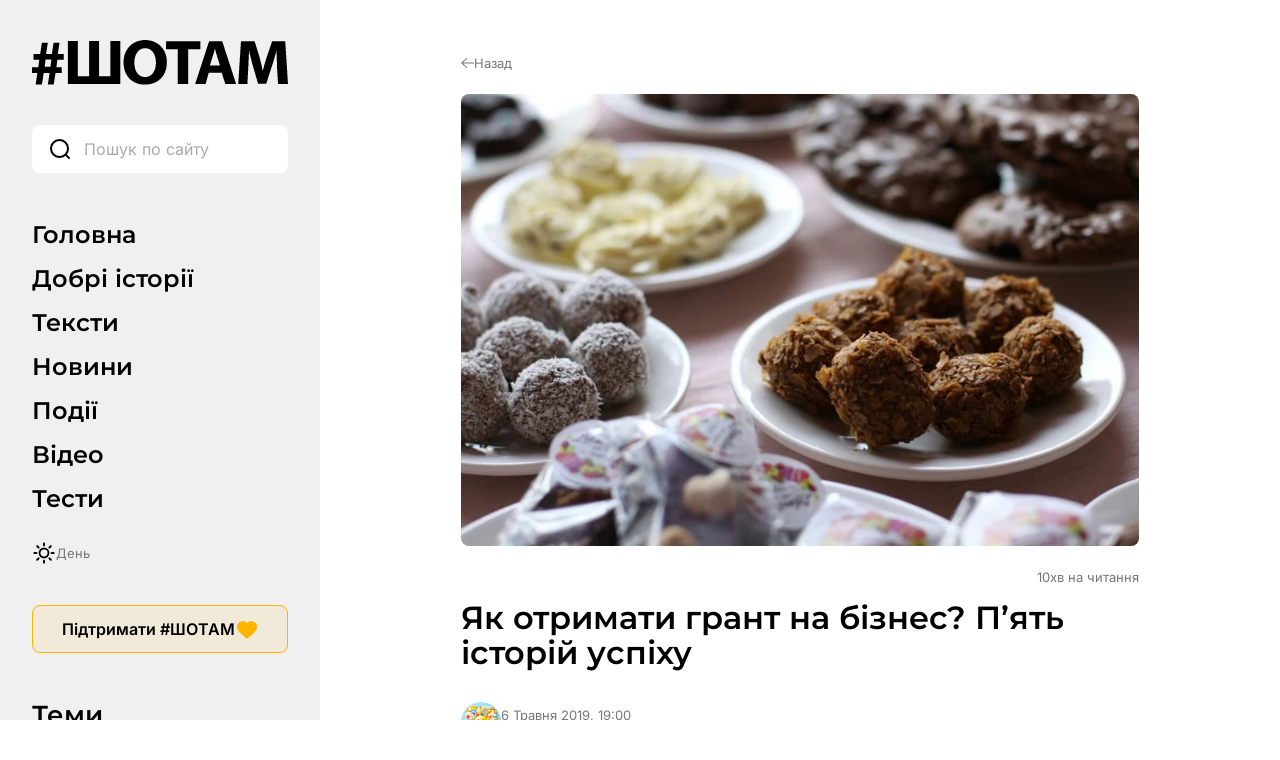

--- FILE ---
content_type: text/html; charset=UTF-8
request_url: https://shotam.info/yak-otrymaty-hrant-na-biznes-p-iat-istoriy-uspikhu/
body_size: 78606
content:
<!DOCTYPE html>
<html lang="uk">
<head>
	<link rel="preload"
      href="https://shotam.info/wp-content/themes/shotam/assets/fonts/Inter/inter-v18-cyrillic_latin-regular.woff2"
      as="font"
      type="font/woff2"
      crossorigin>

	<link rel="preload"
		  href="https://shotam.info/wp-content/themes/shotam/assets/fonts/Inter/inter-v18-cyrillic_latin-600.woff2"
		  as="font"
		  type="font/woff2"
		  crossorigin>

	<link rel="preload"
		  href="https://shotam.info/wp-content/themes/shotam/assets/fonts/Montserrat/montserrat-v29-cyrillic_latin-600.woff2"
		  as="font"
		  type="font/woff2"
		  crossorigin>
	<link rel="preload" as="image" fetchpriority="high"
		  href="https://cdn.shotam.info/wp-content/uploads/2019/05/19768-8-5c2b386f6da07-e1559737065842.jpeg"
		  imagesrcset=""
		  imagesizes="(max-width: 768px) 100vw, 1200px">
	<meta charset="UTF-8">
	<meta name="viewport" content="width=device-width, initial-scale=1.0">
	<meta name="robots" content="max-image-preview:large">

	
	<meta property="og:type" content="article">
	<meta property="og:title" content="Як отримати грант на бізнес? П&#8217;ять історій успіху">
	<meta property="og:description" content="&#1061;&#1086;&#1088;&#1086;&#1096;&#1072; &#1110;&#1076;&#1077;&#1103; &#1076;&#1083;&#1103; &#1073;&#1110;&#1079;&#1085;&#1077;&#1089;&#1091; &#1084;&#1072;&#1108; &#1073;&#1091;&#1090;&#1080; &#1088;&#1077;&#1072;&#1083;&#1110;&#1079;&#1086;&#1074;&#1072;&#1085;&#1072;. &#1071;&#1082;&#1097;&#1086; &#1085;&#1077; &#1087;&#1086;&#1097;&#1072;&#1089;&#1090;&#1080;&#1083;&#1086; &#1089;&#1090;&#1072;&#1090;&#1080; &#1089;&#1087;&#1072;&#1076;&#1082;&#1086;&#1108;&#1084;&#1094;&#1077;&#1084; &#1056;&#1086;&#1082;&#1092;&#1077;&#1083;&#1083;&#1077;&#1088;&#1110;&#1074; &ndash; &#1085;&#1077; &#1079;&#1072;&#1089;&#1084;&#1091;&#1095;&#1091;&#1081;&#1090;&#1077;&#1089;&#1100;. &#1030;&#1089;&#1085;&#1091;&#1102;&#1090;&#1100; &#1075;&#1088;&#1072;&#1085;&#1090;&#1086;&#1074;&#1110; &#1087;&#1088;&#1086;&#1075;&#1088;&#1072;&#1084;&#1080;, &#1103;&#1082;&#1110; &#1076;&#1086;&#1087;&#1086;&#1084;&#1072;&#1075;&#1072;&#1102;&#1090;&#1100; &#1087;&#1110;&#1076;&#1087;&#1088;&#1080;&#1108;&#1084;&#1094;&#1103;&#1084;-&#1087;&#1086;&#1095;&#1072;&#1090;&#1082;&#1110;&#1074;&#1094;&#1103;&#1084; &#1089;&#1090;&#1072;&#1088;&#1090;&#1086;&#1074;&#1080;&#1084; &#1082;&#1072;&#1087;&#1110;&#1090;&#1072;&#1083;&#1086;&#1084;.&#1047;&#1072;&#1079;&#1074;&#1080;&#1095;&#1072;&#1081;, &#1091;&#1089;&#1110; &#1075;&#1088;&#1072;&#1085;&#1090;&#1086;&#1074;&#1110; &#1087;&#1088;&#1086;&#1075;&#1088;&#1072;&#1084;&#1080; &#1084;&#1072;&#1102;&#1090;&#1100; &#1089;&#1093;&#1086;&#1078;&#1110; &#1074;&#1080;&#1084;&#1086;&#1075;&#1080;: &#1095;&#1110;&#1090;&#1082;&#1080;&#1081; &#1073;&#1110;&#1079;&#1085;&#1077;&#1089;-&#1087;&#1083;&#1072;&#1085; &#1090;&#1072; &#1089;&#1090;&#1074;&#1086;&#1088;&#1077;&#1085;&#1085;&#1103; &#1088;&#1086;&#1073;&#1086;&#1095;&#1080;&#1093; &#1084;&#1110;&#1089;&#1094;&#1100;.&#1058;&#1086; &#1078;, &#1088;&#1086;&#1079;&#1073;&#1080;&#1088;&#1072;&#1108;&#1084;&#1086; &#1087;&rsquo;&#1103;&#1090;&#1100; &#1091;&#1089;&#1087;&#1110;&#1096;&#1085;&#1080;&#1093; &#1082;&#1077;&#1081;&#1089;&#1110;&#1074; &#1087;&#1110;&#1076;&#1087;&#1088;&#1080;&#1108;&#1084;&#1094;&#1110;&#1074;, &#1103;&#1082;&#1110; &#1088;&#1080;&#1079;&#1080;&#1082;&#1085;&#1091;&#1083;&#1080;, &#1086;&#1090;&#1088;&#1080;&#1084;&#1072;&#1083;&#1080; &#1075;&#1088;&#1072;&#1085;&#1090;&#1080; &#1085;&#1072; &#1088;&#1086;&#1079;&#1074;&#1080;&#1090;&#1086;&#1082; &#1090;&#1072; &#1103;&#1082; &#1088;&#1086;&#1079;&#1074;&#1080;&#1085;&#1091;&#1083;&#1080; &#1073;&#1110;&#1079;&#1085;&#1077;&#1089;.&#1071;&#1082; &#1074;&#1110;&#1076;&#1082;&#1088;&#1080;&#1090;&#1080; &#1082;&#1072;&#1074;&rsquo;&#1103;&#1088;&#1085;&#1102;&#1055;&#1077;&#1088;&#1077;&#1089;&#1077;&#1083;&#1077;&#1085;&#1082;&#1072; &#1110;&#1079; [&hellip;]">
	<meta property="og:url" content="https://shotam.info/yak-otrymaty-hrant-na-biznes-p-iat-istoriy-uspikhu/">
	<meta property="og:site_name" content="#ШОТАМ">
			<meta property="og:image" content="https://cdn.shotam.info/wp-content/uploads/2019/05/19768-8-5c2b386f6da07-e1559737065842.jpeg">
		<meta property="og:image:secure_url" content="https://cdn.shotam.info/wp-content/uploads/2019/05/19768-8-5c2b386f6da07-e1559737065842.jpeg">
		<meta property="og:image:width" content="1200">
		<meta property="og:image:height" content="630">
		<meta property="og:image:type" content="image/jpeg">
	
	<!-- Twitter -->
	<meta name="twitter:card" content="summary_large_image">
	<meta name="twitter:title" content="Як отримати грант на бізнес? П&#8217;ять історій успіху">
	<meta name="twitter:description" content="&#1061;&#1086;&#1088;&#1086;&#1096;&#1072; &#1110;&#1076;&#1077;&#1103; &#1076;&#1083;&#1103; &#1073;&#1110;&#1079;&#1085;&#1077;&#1089;&#1091; &#1084;&#1072;&#1108; &#1073;&#1091;&#1090;&#1080; &#1088;&#1077;&#1072;&#1083;&#1110;&#1079;&#1086;&#1074;&#1072;&#1085;&#1072;. &#1071;&#1082;&#1097;&#1086; &#1085;&#1077; &#1087;&#1086;&#1097;&#1072;&#1089;&#1090;&#1080;&#1083;&#1086; &#1089;&#1090;&#1072;&#1090;&#1080; &#1089;&#1087;&#1072;&#1076;&#1082;&#1086;&#1108;&#1084;&#1094;&#1077;&#1084; &#1056;&#1086;&#1082;&#1092;&#1077;&#1083;&#1083;&#1077;&#1088;&#1110;&#1074; &ndash; &#1085;&#1077; &#1079;&#1072;&#1089;&#1084;&#1091;&#1095;&#1091;&#1081;&#1090;&#1077;&#1089;&#1100;. &#1030;&#1089;&#1085;&#1091;&#1102;&#1090;&#1100; &#1075;&#1088;&#1072;&#1085;&#1090;&#1086;&#1074;&#1110; &#1087;&#1088;&#1086;&#1075;&#1088;&#1072;&#1084;&#1080;, &#1103;&#1082;&#1110; &#1076;&#1086;&#1087;&#1086;&#1084;&#1072;&#1075;&#1072;&#1102;&#1090;&#1100; &#1087;&#1110;&#1076;&#1087;&#1088;&#1080;&#1108;&#1084;&#1094;&#1103;&#1084;-&#1087;&#1086;&#1095;&#1072;&#1090;&#1082;&#1110;&#1074;&#1094;&#1103;&#1084; &#1089;&#1090;&#1072;&#1088;&#1090;&#1086;&#1074;&#1080;&#1084; &#1082;&#1072;&#1087;&#1110;&#1090;&#1072;&#1083;&#1086;&#1084;.&#1047;&#1072;&#1079;&#1074;&#1080;&#1095;&#1072;&#1081;, &#1091;&#1089;&#1110; &#1075;&#1088;&#1072;&#1085;&#1090;&#1086;&#1074;&#1110; &#1087;&#1088;&#1086;&#1075;&#1088;&#1072;&#1084;&#1080; &#1084;&#1072;&#1102;&#1090;&#1100; &#1089;&#1093;&#1086;&#1078;&#1110; &#1074;&#1080;&#1084;&#1086;&#1075;&#1080;: &#1095;&#1110;&#1090;&#1082;&#1080;&#1081; &#1073;&#1110;&#1079;&#1085;&#1077;&#1089;-&#1087;&#1083;&#1072;&#1085; &#1090;&#1072; &#1089;&#1090;&#1074;&#1086;&#1088;&#1077;&#1085;&#1085;&#1103; &#1088;&#1086;&#1073;&#1086;&#1095;&#1080;&#1093; &#1084;&#1110;&#1089;&#1094;&#1100;.&#1058;&#1086; &#1078;, &#1088;&#1086;&#1079;&#1073;&#1080;&#1088;&#1072;&#1108;&#1084;&#1086; &#1087;&rsquo;&#1103;&#1090;&#1100; &#1091;&#1089;&#1087;&#1110;&#1096;&#1085;&#1080;&#1093; &#1082;&#1077;&#1081;&#1089;&#1110;&#1074; &#1087;&#1110;&#1076;&#1087;&#1088;&#1080;&#1108;&#1084;&#1094;&#1110;&#1074;, &#1103;&#1082;&#1110; &#1088;&#1080;&#1079;&#1080;&#1082;&#1085;&#1091;&#1083;&#1080;, &#1086;&#1090;&#1088;&#1080;&#1084;&#1072;&#1083;&#1080; &#1075;&#1088;&#1072;&#1085;&#1090;&#1080; &#1085;&#1072; &#1088;&#1086;&#1079;&#1074;&#1080;&#1090;&#1086;&#1082; &#1090;&#1072; &#1103;&#1082; &#1088;&#1086;&#1079;&#1074;&#1080;&#1085;&#1091;&#1083;&#1080; &#1073;&#1110;&#1079;&#1085;&#1077;&#1089;.&#1071;&#1082; &#1074;&#1110;&#1076;&#1082;&#1088;&#1080;&#1090;&#1080; &#1082;&#1072;&#1074;&rsquo;&#1103;&#1088;&#1085;&#1102;&#1055;&#1077;&#1088;&#1077;&#1089;&#1077;&#1083;&#1077;&#1085;&#1082;&#1072; &#1110;&#1079; [&hellip;]">
			<meta name="twitter:image" content="https://cdn.shotam.info/wp-content/uploads/2019/05/19768-8-5c2b386f6da07-e1559737065842.jpeg">
	
		<script>
		window.dataLayer = window.dataLayer || [];
		window.dataLayer.push({
			page_type: "article",
						content_type: "Матеріал",
									content_category: "Суспільство",
						author: "Юля Пустова",
			language: "uk"
		});
	</script>

	<script>
		// === WP Quiz (complete_test) ===
		document.addEventListener("DOMContentLoaded", function () {
			const pushedByQuizId = new Set();

			function isVisible(el) {
				return !!(el && el.offsetParent !== null);
			}

			function getQuizRoot(node) {
				return node.closest('.wq_quizCtr, .wq-quiz');
			}

			function getQuizTitle(quizEl) {
				const t1 = quizEl.querySelector('.wq-results .wq_quizTitle');
				if (t1 && t1.textContent.trim()) return t1.textContent.trim();

				const t2 = quizEl.querySelector('.wq_quizTitle');
				if (t2 && t2.textContent.trim()) return t2.textContent.trim();

				const h1 = document.querySelector('h1.wrap-page-main-content-single-title, h1.entry-title, h1');
				if (h1 && h1.textContent.trim()) return h1.textContent.trim();

				return 'Назва тесту не знайдена';
			}

			function getTotalQuestions(quizEl) {
				return quizEl.querySelectorAll('.wq-question.wq_singleQuestionWrapper').length
					|| quizEl.querySelectorAll('.wq-question').length
					|| 0;
			}

			function parseScoreFromText(text) {
				const clean = text.replace(/\s+/g, ' ').trim();

				let m = clean.match(/(\d+)\s*\/\s*(\d+)/);
				if (m) {
					const correct = parseInt(m[1], 10);
					const total   = parseInt(m[2], 10);
					return {
						correct: correct,
						total: total,
						percent: Math.round(correct / total * 100)
					};
				}

				m = clean.match(/(\d+)\s*з\s*(\d+)/i);
				if (m) {
					const correct = parseInt(m[1], 10);
					const total   = parseInt(m[2], 10);
					return {
						correct: correct,
						total: total,
						percent: Math.round(correct / total * 100)
					};
				}

				m = clean.match(/(\d+)\s*%/);
				if (m) {
					return {
						correct: null,
						total: null,
						percent: parseInt(m[1], 10)
					};
				}

				return null;
			}

			function getCorrectAnswers(quizEl, totalQuestions) {
				const scoreCtrs = quizEl.querySelectorAll('.wq-results .wq_resultScoreCtr, .wq_resultScoreCtr, .wq_quizScoreCtr');
				for (const ctr of scoreCtrs) {
					const txt = (ctr.textContent || '').trim();
					if (txt) {
						const parsed = parseScoreFromText(txt);
						if (parsed) return parsed;
					}
					const ds = ctr.dataset;
					if (ds && (ds.correct || ds.total || ds.percent)) {
						const correct = ds.correct ? parseInt(ds.correct, 10) : null;
						const total   = ds.total ? parseInt(ds.total, 10)   : totalQuestions || null;
						const percent = ds.percent ? parseInt(ds.percent,10)
							: (correct != null && total ? Math.round(correct / total * 100) : null);
						return { correct, total, percent };
					}
				}

				const rootDs = quizEl.dataset || {};
				if (rootDs.correct || rootDs.total || rootDs.percent) {
					const correct = rootDs.correct ? parseInt(rootDs.correct, 10) : null;
					const total   = rootDs.total ? parseInt(rootDs.total, 10)   : totalQuestions || null;
					const percent = rootDs.percent ? parseInt(rootDs.percent,10)
						: (correct != null && total ? Math.round(correct / total * 100) : null);
					return { correct, total, percent };
				}

				const perQuestion = quizEl.querySelectorAll('.wq_singleQuestionWrapper, .wq-question');
				if (perQuestion.length) {
					let correctCount = 0;
					perQuestion.forEach(q => {
						const good = q.querySelector(
							'.wq_singleAnswerCtr.selected.correct,' +
							'.wq_singleAnswerCtr.is-selected.is-correct,' +
							'.wq-answer.selected.correct,' +
							'.wq-answer.is-selected.is-correct,' +
							'.wq_singleAnswerCtr.correct[aria-checked="true"]'
						);
						if (good) correctCount++;
					});
					if (correctCount > 0) {
						return {
							correct: correctCount,
							total: totalQuestions || null,
							percent: totalQuestions ? Math.round(correctCount / totalQuestions * 100) : null
						};
					}
				}

				return { correct: null, total: totalQuestions || null, percent: null };
			}

			function tryPushForQuiz(quizEl) {
				if (!quizEl) return;

				const quizId    = quizEl.getAttribute('data-quiz-id') || quizEl.id || 'unknown';
				const resultsEl = quizEl.querySelector('.wq-results.wq_resultsCtr');

				if (!resultsEl || !isVisible(resultsEl)) return;
				if (pushedByQuizId.has(quizId)) return;

				const name  = getQuizTitle(quizEl);
				const total = getTotalQuestions(quizEl);

				const parsed     = getCorrectAnswers(quizEl, total);
				const correct    = parsed.correct;
				const totalFinal = parsed.total || total || null;
				const percent    = parsed.percent;

				window.dataLayer = window.dataLayer || [];
				const payload = {
					event: "complete_test",
					quiz_id: quizId,
					name: name,
					total_questions: totalFinal
				};
				if (correct !== null) payload.correct_answers = correct;
				if (percent !== null) payload.score_percent   = percent;

				dataLayer.push(payload);
				pushedByQuizId.add(quizId);
			}

			const observer = new MutationObserver(function () {
				document.querySelectorAll('.wq_quizCtr, .wq-quiz').forEach(tryPushForQuiz);
			});
			observer.observe(document.body, {
				childList: true,
				subtree: true,
				attributes: true,
				attributeFilter: ['class', 'style', 'aria-hidden']
			});

			setTimeout(function () {
				document.querySelectorAll('.wq_quizCtr, .wq-quiz').forEach(tryPushForQuiz);
			}, 0);

			document.addEventListener('click', function (e) {
				const btn = e.target.closest('.wq_retakeQuizBtn, .wq-btn-retake, .wq_btn-continue');
				if (!btn) return;

				if (btn.classList.contains('wq_retakeQuizBtn') || btn.classList.contains('wq-btn-retake')) {
					const quizEl = getQuizRoot(btn);
					if (quizEl) {
						const quizId = quizEl.getAttribute('data-quiz-id') || quizEl.id || 'unknown';
						pushedByQuizId.delete(quizId);
					}
				}
			});
		});
	</script>

	<script>
		// === Пошук: input (custom_search, type=input) ===
		const pushInputEvent = (term) => {
			window.dataLayer = window.dataLayer || [];
			window.dataLayer.push({
				event: 'custom_search',
				search_term: term,
				label: 'other',
				type: 'input'
			});
		};

		document.addEventListener('DOMContentLoaded', () => {
			const inputs = document.querySelectorAll('input[name="s"]');
			if (!inputs.length) return;

			inputs.forEach((input) => {
				let debounceId = null;
				let lastSent = '';

				input.addEventListener('input', () => {
					if (debounceId) clearTimeout(debounceId);

					const val = input.value.trim();
					if (val.length < 3) {
						return;
					}

					debounceId = setTimeout(() => {
						if (val !== lastSent) {
							pushInputEvent(val);
							lastSent = val;
						}
					}, 3000);
				});

				input.addEventListener('blur', () => {
					if (debounceId) clearTimeout(debounceId);
				});
			});
		});

		// === Пошук: тип запуску (enter / icon / other) ===
		document.addEventListener('DOMContentLoaded', () => {
			const inputs = document.querySelectorAll('input[name="s"]');
			if (!inputs.length) return;

			inputs.forEach((input) => {
				const form = input.form;
				if (!form) return;

				const icon = form.querySelector('.wrap-page-sidebar-search-icon');

				if (icon) {
					if (icon.tagName === 'BUTTON' && icon.type !== 'button') {
						icon.type = 'button';
					}
					icon.addEventListener('click', (e) => {
						if (icon.tagName === 'A') e.preventDefault();

						form.dataset.trigger = 'icon';
						sessionStorage.setItem('search_type', 'search_icon');

						if (form.requestSubmit) form.requestSubmit();
						else form.submit();
					});
				}

				input.addEventListener('keydown', (e) => {
					if (e.key === 'Enter') {
						form.dataset.trigger = 'enter';
					}
				});

				form.addEventListener('submit', () => {
					const src = form.dataset.trigger;
					if (src === 'enter') {
						sessionStorage.setItem('search_type', 'enter');
					} else if (src === 'icon') {
						// вже встановлено як search_icon
					} else {
						sessionStorage.setItem('search_type', 'other');
					}
					form.dataset.trigger = '';
				});
			});
		});
	</script>

	
	<script>
		// === Кліки по табам/темам (універсальний хендлер) ===
		document.addEventListener("DOMContentLoaded", function () {
			window.dataLayer = window.dataLayer || [];

			function bindClick(selector, buildPayload) {
				const elements = document.querySelectorAll(selector);
				if (!elements.length) return;

				elements.forEach(function (el) {
					el.addEventListener('click', function () {
						const label = el.textContent.trim();
						if (!label) return;

						const payload = buildPayload(label);
						if (!payload || typeof payload !== 'object') return;

						window.dataLayer.push(payload);
					});
				});
			}

			// Вкладки менюшок
			bindClick(
				'.wrap-page-sidebar-menu a, ' +
				'.wrap-page-sidebar-second-menu a, ' +
				'.header-mobile-menu-wrap-middle-menu a, ' +
				'.header-mobile-wrap-bottom-wrap-right-menu a',
				function (label) {
					return {
						event: "click_tab",
						label: label
					};
				}
			);

			// Теми в сайдбарі
			bindClick(
				'.wrap-page-sidebar-temy a',
				function (label) {
					return {
						event: "click_theme",
						location: "sidebar",
						label: label
					};
				}
			);

			// Теми в тілі сторінки
			bindClick(
				'.module-category-wrap-item, ' +
				'.module-statti-wrap-category a, ' +
				'.module-statti-wrap-bottom-item-left-category a, ' +
				'.module-video-wrap-item-bottom-category a',
				function (label) {
					return {
						event: "click_theme",
						location: "body",
						label: label
					};
				}
			);
		});

		// === Галерея: view_banner ===
		const bannersSeen = new Set();

		function isInViewport(el) {
			const rect = el.getBoundingClientRect();
			const windowHeight = (window.innerHeight || document.documentElement.clientHeight);
			const windowWidth  = (window.innerWidth  || document.documentElement.clientWidth);

			return (
				rect.bottom >= 0 &&
				rect.right  >= 0 &&
				rect.top    <= windowHeight &&
				rect.left   <= windowWidth
			);
		}

		function checkBannersVisibility() {
			const banners = document.querySelectorAll('.module-gallery-wrap-item');
			if (!banners.length) return;

			banners.forEach((el) => {
				const titleEl = el.querySelector('.module-gallery-wrap-item-title');
				const name    = titleEl ? titleEl.textContent.trim() : 'Без назви';

				if (!name || bannersSeen.has(name)) return;

				if (isInViewport(el)) {
					bannersSeen.add(name);

					window.dataLayer = window.dataLayer || [];
					window.dataLayer.push({
						event: 'view_banner',
						name: name,
						index: 1,
						location: 'Галерея - гортайка'
					});
				}
			});
		}

		document.addEventListener("DOMContentLoaded", function () {
			checkBannersVisibility();
		});

		window.addEventListener('scroll', checkBannersVisibility, { passive: true });
		window.addEventListener('resize', checkBannersVisibility);
		document.addEventListener('ajaxGalleryLoaded', checkBannersVisibility);

		// === Перемикач день/ніч ===
		document.addEventListener('DOMContentLoaded', function () {
			const switches = document.querySelectorAll(
				'.wrap-page-sidebar-switch-day-night, .header-mobile-wrap-top-right-switch'
			);

			switches.forEach(function (el) {
				el.addEventListener('click', function () {
					window.dataLayer = window.dataLayer || [];
					if (document.body.classList.contains('dark-theme')) {
						window.dataLayer.push({
							event: "change_mode",
							label: "day"
						});
					} else {
						window.dataLayer.push({
							event: "change_mode",
							label: "night"
						});
					}
				});
			});
		});

		// === Донаційні кнопки LiqPay (subscribe) ===
		document.addEventListener("DOMContentLoaded", function () {
			const container = document.getElementById('liqpay');
			if (!container) return;

			const seenPairs = new Set();
			const buttons   = container.querySelectorAll('.elementor-button-link');

			buttons.forEach(button => {
				button.addEventListener('click', function () {
					const buttonEl = button.closest('.elementor-widget-button');
					if (!buttonEl) return;

					let label = 'Невідомо';
					const heading = buttonEl.closest('.elementor-element')?.previousElementSibling;
					if (heading && heading.querySelector('.subscribe-title h2')) {
						label = heading.querySelector('.subscribe-title h2').textContent.trim();
					} else {
						const foundHeading = buttonEl.closest('.elementor-element')?.parentElement?.querySelector('.subscribe-title h2');
						if (foundHeading) label = foundHeading.textContent.trim();
					}

					let category = 'Підписка';
					const activeTab = container.querySelector('.e-n-tab-title[aria-selected="true"]');
					if (activeTab && activeTab.textContent.includes('Разовий')) {
						category = 'Разовий донат';
					}

					const id = label + '|' + category;
					if (seenPairs.has(id)) return;
					seenPairs.add(id);

					window.dataLayer = window.dataLayer || [];
					window.dataLayer.push({
						event: 'subscribe',
						label: label,
						category: category
					});
				});
			});
		});
	</script>

	<!-- Google Tag Manager -->
	<script>
		(function(w,d,s,l,i){w[l]=w[l]||[];w[l].push({'gtm.start':
					new Date().getTime(),event:'gtm.js'});var f=d.getElementsByTagName(s)[0],
			j=d.createElement(s),dl=l!='dataLayer'?'&l='+l:'';j.async=true;j.src=
			'https://www.googletagmanager.com/gtm.js?id='+i+dl;f.parentNode.insertBefore(j,f);
		})(window,document,'script','dataLayer','GTM-K47RMX5T');
	</script>
	<!-- End Google Tag Manager -->

	<link rel="apple-touch-startup-image" href="https://cdn.shotam.info/wp-content/themes/shotam/assets/images/favicon/512.png">
	<link rel="apple-touch-icon" sizes="192x192" href="https://cdn.shotam.info/wp-content/themes/shotam/assets/images/favicon/cropped-fav-192x192.png">
	<link rel="apple-touch-icon" sizes="512x512" href="https://cdn.shotam.info/wp-content/themes/shotam/assets/images/favicon/512.png">
	<link rel="icon" href="https://cdn.shotam.info/wp-content/themes/shotam/assets/images/favicon/cropped-fav-32x32.png" sizes="32x32">
	<link rel="icon" href="https://cdn.shotam.info/wp-content/themes/shotam/assets/images/favicon/cropped-fav-192x192.png" sizes="192x192">
	<link rel="apple-touch-icon" href="https://cdn.shotam.info/wp-content/themes/shotam/assets/images/favicon/cropped-fav-180x180.png">
	<meta name="msapplication-TileImage" content="https://cdn.shotam.info/wp-content/themes/shotam/assets/images/favicon/cropped-fav-270x270.png">
	<link rel="stylesheet" id="shotam-style-css" href="https://shotam.info/wp-content/themes/shotam/assets/css/main.css?ver=6.8.2" type="text/css" media="all">
	<meta name='robots' content='index, follow, max-image-preview:large, max-snippet:-1, max-video-preview:-1' />
			<script>
				// Allow detecting when fb api is loaded.
				function Deferred() {
					var self = this;
					this.promise = new Promise( function( resolve, reject ) {
						self.reject  = reject;
						self.resolve = resolve;
					});
				}
				window.fbLoaded = new Deferred();

				window.fbAsyncInit = function() {
					FB.init({
						appId            : '671062570543500',
						autoLogAppEvents : true,
						xfbml            : true,
						version          : 'v3.0'
					});

					window.fbLoaded.resolve();
				};

				(function(d, s, id){
					var js, fjs = d.getElementsByTagName(s)[0];
					if (d.getElementById(id)) {return;}
					js = d.createElement(s); js.id = id;
					js.src = "https://connect.facebook.net/en_US/sdk.js";
					fjs.parentNode.insertBefore(js, fjs);
				}(document, 'script', 'facebook-jssdk'));
			</script>
			
	<!-- This site is optimized with the Yoast SEO Premium plugin v26.8 (Yoast SEO v26.8) - https://yoast.com/product/yoast-seo-premium-wordpress/ -->
	<title>Як отримати грант на бізнес? П&#039;ять історій успіху</title>
	<meta name="description" content="Хороша ідея для бізнесу має бути реалізована. Якщо не пощастило стати спадкоємцем Рокфеллерів - не засмучуйтесь. Існують грантові програми, які" />
	<link rel="canonical" href="https://shotam.info/yak-otrymaty-hrant-na-biznes-p-iat-istoriy-uspikhu/" />
	<meta property="og:locale" content="uk_UA" />
	<meta property="og:type" content="article" />
	<meta property="og:title" content="Як отримати грант на бізнес? П&#039;ять історій успіху" />
	<meta property="og:description" content="Хороша ідея для бізнесу має бути реалізована. Якщо не пощастило стати спадкоємцем Рокфеллерів - не засмучуйтесь. Існують грантові програми, які" />
	<meta property="og:url" content="https://shotam.info/yak-otrymaty-hrant-na-biznes-p-iat-istoriy-uspikhu/" />
	<meta property="og:site_name" content="#ШОТАМ" />
	<meta property="article:publisher" content="https://www.facebook.com/shotam.info" />
	<meta property="article:published_time" content="2019-05-06T16:00:06+00:00" />
	<meta property="article:modified_time" content="2025-10-15T08:07:32+00:00" />
	<meta property="og:image" content="https://cdn.shotam.info/wp-content/uploads/2019/05/19768-8-5c2b386f6da07-e1559737065842.jpeg" />
	<meta property="og:image:width" content="1152" />
	<meta property="og:image:height" content="768" />
	<meta property="og:image:type" content="image/jpeg" />
	<meta name="author" content="Юля Пустова" />
	<meta name="twitter:card" content="summary_large_image" />
	<meta name="twitter:creator" content="@Sho_Tam_" />
	<meta name="twitter:site" content="@Sho_Tam_" />
	<!-- / Yoast SEO Premium plugin. -->


<link rel='dns-prefetch' href='//shotam.info' />
<link rel='dns-prefetch' href='//www.youtube.com' />
<link rel='dns-prefetch' href='//cdn.shotam.info' />
<link rel='preconnect' href='https://cdn.shotam.info' />
<style id='wp-img-auto-sizes-contain-inline-css' type='text/css'>
img:is([sizes=auto i],[sizes^="auto," i]){contain-intrinsic-size:3000px 1500px}
/*# sourceURL=wp-img-auto-sizes-contain-inline-css */
</style>
<link rel='stylesheet' id='mpp_gutenberg-css' href='https://cdn.shotam.info/wp-content/plugins/metronet-profile-picture/dist/blocks.style.build.css?ver=2.6.3' type='text/css' media='all' />
<script type="text/javascript" src="https://cdn.shotam.info/wp-includes/js/jquery/jquery.min.js?ver=3.7.1" id="jquery-core-js"></script>
<script type="text/javascript" src="https://cdn.shotam.info/wp-includes/js/jquery/jquery-migrate.min.js?ver=3.4.1" id="jquery-migrate-js"></script>
<meta name="generator" content="Elementor 3.34.2; features: e_font_icon_svg, additional_custom_breakpoints; settings: css_print_method-internal, google_font-enabled, font_display-swap">
			<style>
				.e-con.e-parent:nth-of-type(n+4):not(.e-lazyloaded):not(.e-no-lazyload),
				.e-con.e-parent:nth-of-type(n+4):not(.e-lazyloaded):not(.e-no-lazyload) * {
					background-image: none !important;
				}
				@media screen and (max-height: 1024px) {
					.e-con.e-parent:nth-of-type(n+3):not(.e-lazyloaded):not(.e-no-lazyload),
					.e-con.e-parent:nth-of-type(n+3):not(.e-lazyloaded):not(.e-no-lazyload) * {
						background-image: none !important;
					}
				}
				@media screen and (max-height: 640px) {
					.e-con.e-parent:nth-of-type(n+2):not(.e-lazyloaded):not(.e-no-lazyload),
					.e-con.e-parent:nth-of-type(n+2):not(.e-lazyloaded):not(.e-no-lazyload) * {
						background-image: none !important;
					}
				}
			</style>
			<link rel="icon" href="https://cdn.shotam.info/wp-content/uploads/2020/06/cropped-fav-32x32.png" sizes="32x32" />
<link rel="icon" href="https://cdn.shotam.info/wp-content/uploads/2020/06/cropped-fav-192x192.png" sizes="192x192" />
<link rel="apple-touch-icon" href="https://cdn.shotam.info/wp-content/uploads/2020/06/cropped-fav-180x180.png" />
<meta name="msapplication-TileImage" content="https://cdn.shotam.info/wp-content/uploads/2020/06/cropped-fav-270x270.png" />
<script type="application/ld+json">
{
    "@context": "https://schema.org",
    "@type": "BreadcrumbList",
    "itemListElement": [
        {
            "@type": "ListItem",
            "position": 1,
            "name": "#ШОТАМ",
            "item": "https://shotam.info/"
        },
        {
            "@type": "ListItem",
            "position": 2,
            "name": "Суспільство",
            "item": "https://shotam.info/suspil-stvo/"
        },
        {
            "@type": "ListItem",
            "position": 3,
            "name": "Як отримати грант на бізнес? П&#8217;ять історій успіху",
            "item": "https://shotam.info/yak-otrymaty-hrant-na-biznes-p-iat-istoriy-uspikhu/"
        }
    ]
}
</script>
</head>

<body
    class="wp-singular post-template-default single single-post postid-22695 single-format-standard wp-theme-shotam elementor-default elementor-kit-65542"    >

<!-- Google Tag Manager (noscript) -->
<noscript><iframe src="https://www.googletagmanager.com/ns.html?id=GTM-K47RMX5T"
				  height="0" width="0" style="display:none;visibility:hidden"></iframe></noscript>
<!-- End Google Tag Manager (noscript) -->


<div class="wrap-page">
	<div class="header-mobile">
    <div class="header-mobile-wrap">
        <div class="header-mobile-wrap-top">
            <div class="header-mobile-wrap-top-wrap">
                <div class="header-mobile-wrap-top-left">
                    <div class="header-mobile-wrap-top-left-open-menu">
                                                    <svg width="24.000000" height="24.000000" viewBox="0 0 24 24" fill="none" xmlns="http://www.w3.org/2000/svg" xmlns:xlink="http://www.w3.org/1999/xlink">
                                <defs>
                                    <clipPath id="clip23_3048">
                                        <rect id="Burger Menu" rx="0.000000" width="23.000000" height="23.000000" transform="translate(0.500000 0.500000)" fill="white" fill-opacity="0"/>
                                    </clipPath>
                                </defs>
                                <g clip-path="url(#clip23_3048)">
                                    <path id="Vector" d="M23.25 6L0.75 6M23.25 12L0.75 12M23.25 18L0.75 18" stroke="#000000" stroke-opacity="1.000000" stroke-width="2.000000"/>
                                </g>
                            </svg>
                                            </div>
                </div>
                <div class="header-mobile-wrap-top-center">
					<div class="header-mobile-wrap-top-left-logo">
						<a href="https://shotam.info" aria-label="Головна сторінка ШоТам">
															<img width="256" height="45" src="https://cdn.shotam.info/wp-content/uploads/2025/07/logo_light.svg" class="attachment-full size-full" alt="" decoding="async" loading="lazy" />													</a>
					</div>
				</div>
                <div class="header-mobile-wrap-top-right">
                    <div class="header-mobile-wrap-top-right-switch">
                                                    <svg width="24.000000" height="24.000000" viewBox="0 0 24 24" fill="none" xmlns="http://www.w3.org/2000/svg" xmlns:xlink="http://www.w3.org/1999/xlink">
                                <defs>
                                    <clipPath id="clip23_3059">
                                        <rect id="Day-Night" rx="0.000000" width="23.000000" height="23.000000" transform="translate(0.500000 0.500000)" fill="white" fill-opacity="0"/>
                                    </clipPath>
                                </defs>
                                <g clip-path="url(#clip23_3059)">
                                    <path id="Vector" d="M12 16.5C9.51 16.5 7.5 14.48 7.5 12C7.5 9.51 9.51 7.5 12 7.5C14.48 7.5 16.5 9.51 16.5 12C16.5 14.48 14.48 16.5 12 16.5ZM12 4.5L12 2.25M6.69 6.69L5.1 5.1M4.5 12L2.25 12M12 21.75L12 19.5M18.89 18.89L17.3 17.3M21.75 12L19.5 12M6.69 17.3L5.1 18.89M18.89 5.1L17.3 6.69" stroke="#000000" stroke-opacity="1.000000" stroke-width="1.800000" stroke-linejoin="round" stroke-linecap="round"/>
                                </g>
                            </svg>
                                            </div>
                    <a
					  href="https://shotam.info/donate/"
					  class="header-mobile-wrap-top-right-button"
					  aria-label="Підтримати #ШОТАМ донатом"
					>
                                                    <svg width="24.000000" height="24.000000" viewBox="0 0 24 24" fill="none" xmlns="http://www.w3.org/2000/svg" xmlns:xlink="http://www.w3.org/1999/xlink">
                                <defs>
                                    <clipPath id="clip23_3062">
                                        <rect id="Support" rx="0.000000" width="23.000000" height="23.000000" transform="translate(0.500000 0.500000)" fill="white" fill-opacity="0"/>
                                    </clipPath>
                                </defs>
                                <g clip-path="url(#clip23_3062)">
                                    <path id="Icon" d="M4.15 4.31C1.64 6.45 1.29 10.02 3.26 12.56C4.75 14.47 8.97 18.31 10.94 20.07C11.31 20.39 11.49 20.56 11.7 20.62C11.89 20.68 12.09 20.68 12.28 20.62C12.49 20.56 12.67 20.39 13.03 20.07C15.01 18.31 19.23 14.47 20.72 12.56C22.68 10.02 22.37 6.42 19.83 4.31C17.28 2.19 13.99 2.79 11.99 5.13C9.99 2.79 6.65 2.16 4.15 4.31Z" stroke="#000000" stroke-opacity="1.000000" stroke-width="1.800000" stroke-linejoin="round"/>
                                </g>
                            </svg>
                                            </a>
                </div>
            </div>
        </div>
        <div class="header-mobile-wrap-bottom">
            <div class="header-mobile-wrap-bottom-wrap">
                <div class="header-mobile-wrap-bottom-wrap-left">
                    <div class="header-mobile-wrap-bottom-wrap-left-search">
                                                    <svg width="24.000000" height="24.000000" viewBox="0 0 24 24" fill="none" xmlns="http://www.w3.org/2000/svg" xmlns:xlink="http://www.w3.org/1999/xlink">
                                <defs>
                                    <clipPath id="clip23_5148">
                                        <rect id="Search" rx="0.000000" width="23.000000" height="23.000000" transform="translate(0.500000 0.500000)" fill="white" fill-opacity="0"/>
                                    </clipPath>
                                </defs>
                                <g clip-path="url(#clip23_5148)">
                                    <path id="Icon" d="M21 21L17.5 17.5M11.5 20C6.8 20 3 16.19 3 11.5C3 6.8 6.8 3 11.5 3C16.19 3 20 6.8 20 11.5C20 16.19 16.19 20 11.5 20Z" stroke="#000000" stroke-opacity="1.000000" stroke-width="2.000000" stroke-linejoin="round" stroke-linecap="round"/>
                                </g>
                            </svg>
                                            </div>
                </div>
                <div class="header-mobile-wrap-bottom-wrap-right">
                    <div class="header-mobile-wrap-bottom-wrap-right-menu">
                        <nav class="main-menu-container"><ul id="menu-main-menu-2025" class="main-menu"><li id="menu-item-397541" class="menu-item menu-item-type-post_type menu-item-object-page menu-item-home menu-item-397541"><a href="https://shotam.info/">Головна</a></li>
<li id="menu-item-397546" class="menu-item menu-item-type-custom menu-item-object-custom menu-item-397546"><a href="/tag/dobri-istorii">Добрі історії</a></li>
<li id="menu-item-397542" class="menu-item menu-item-type-custom menu-item-object-custom menu-item-397542"><a href="/tag/lonhrid/">Тексти</a></li>
<li id="menu-item-397543" class="menu-item menu-item-type-custom menu-item-object-custom menu-item-397543"><a href="/news/">Новини</a></li>
<li id="menu-item-404295" class="menu-item menu-item-type-custom menu-item-object-custom menu-item-404295"><a href="https://shotam.info/tag/podii-2/">Події</a></li>
<li id="menu-item-397544" class="menu-item menu-item-type-custom menu-item-object-custom menu-item-397544"><a href="/video/">Відео</a></li>
<li id="menu-item-397545" class="menu-item menu-item-type-custom menu-item-object-custom menu-item-397545"><a href="/tag/shotesty/">Тести</a></li>
</ul></nav>                    </div>
                    <div class="header-mobile-wrap-bottom-wrap-right-search">
                        <form method="GET" action="https://shotam.info">
                            <input type="text" name="s" placeholder="Пошук по сайту">
                        </form>

                    </div>
                </div>
            </div>
        </div>
        <div class="reading-progress-container">
            <div class="reading-progress-bar"></div>
        </div>
    </div>
</div>
<div class="header-mobile-menu">
    <div class="header-mobile-menu-wrap">
        <div class="header-mobile-menu-wrap-top">
            <div class="header-mobile-menu-wrap-top-wrap">
                <div class="header-mobile-menu-wrap-top-wrap-left">
                    <div class="header-mobile-wrap-top-left-close-menu">
                                                    <svg width="24.000000" height="24.000000" viewBox="0 0 24 24" fill="none" xmlns="http://www.w3.org/2000/svg" xmlns:xlink="http://www.w3.org/1999/xlink">
                                <defs>
                                    <clipPath id="clip37_4988">
                                        <rect id="Property 1=Close" rx="0.000000" width="23.000000" height="23.000000" transform="translate(0.500000 0.500000)" fill="white" fill-opacity="0"/>
                                    </clipPath>
                                </defs>
                                <g clip-path="url(#clip37_4988)">
                                    <path id="Vector" d="M20.97 4.02L4 21" stroke="#000000" stroke-opacity="1.000000" stroke-width="2.000000"/>
                                    <path id="Vector" d="M4 4.02L20.97 21" stroke="#000000" stroke-opacity="1.000000" stroke-width="2.000000"/>
                                </g>
                            </svg>
                                            </div>
                </div>
                <div class="header-mobile-menu-wrap-top-wrap-center">
                    <div class="header-mobile-menu-wrap-top-wrap-center-logo">
                        <a href="https://shotam.info">
                                                            <img width="256" height="45" src="https://cdn.shotam.info/wp-content/uploads/2025/07/logo_light.svg" class="attachment-full size-full" alt="" decoding="async" loading="lazy" />                                                    </a>
                    </div>
                </div>
                <div class="header-mobile-menu-wrap-top-wrap-right">
                    <div class="header-mobile-menu-wrap-top-wrap-right-switch">
                                                    <svg width="24.000000" height="24.000000" viewBox="0 0 24 24" fill="none" xmlns="http://www.w3.org/2000/svg" xmlns:xlink="http://www.w3.org/1999/xlink">
                                <defs>
                                    <clipPath id="clip23_3059">
                                        <rect id="Day-Night" rx="0.000000" width="23.000000" height="23.000000" transform="translate(0.500000 0.500000)" fill="white" fill-opacity="0"/>
                                    </clipPath>
                                </defs>
                                <g clip-path="url(#clip23_3059)">
                                    <path id="Vector" d="M12 16.5C9.51 16.5 7.5 14.48 7.5 12C7.5 9.51 9.51 7.5 12 7.5C14.48 7.5 16.5 9.51 16.5 12C16.5 14.48 14.48 16.5 12 16.5ZM12 4.5L12 2.25M6.69 6.69L5.1 5.1M4.5 12L2.25 12M12 21.75L12 19.5M18.89 18.89L17.3 17.3M21.75 12L19.5 12M6.69 17.3L5.1 18.89M18.89 5.1L17.3 6.69" stroke="#000000" stroke-opacity="1.000000" stroke-width="1.800000" stroke-linejoin="round" stroke-linecap="round"/>
                                </g>
                            </svg>
                                            </div>
                    <a href="https://shotam.info/donate/" class="header-mobile-menu-wrap-top-wrap-right-button">
                                                    <svg width="24.000000" height="24.000000" viewBox="0 0 24 24" fill="none" xmlns="http://www.w3.org/2000/svg" xmlns:xlink="http://www.w3.org/1999/xlink">
                                <defs>
                                    <clipPath id="clip23_3062">
                                        <rect id="Support" rx="0.000000" width="23.000000" height="23.000000" transform="translate(0.500000 0.500000)" fill="white" fill-opacity="0"/>
                                    </clipPath>
                                </defs>
                                <g clip-path="url(#clip23_3062)">
                                    <path id="Icon" d="M4.15 4.31C1.64 6.45 1.29 10.02 3.26 12.56C4.75 14.47 8.97 18.31 10.94 20.07C11.31 20.39 11.49 20.56 11.7 20.62C11.89 20.68 12.09 20.68 12.28 20.62C12.49 20.56 12.67 20.39 13.03 20.07C15.01 18.31 19.23 14.47 20.72 12.56C22.68 10.02 22.37 6.42 19.83 4.31C17.28 2.19 13.99 2.79 11.99 5.13C9.99 2.79 6.65 2.16 4.15 4.31Z" stroke="#000000" stroke-opacity="1.000000" stroke-width="1.800000" stroke-linejoin="round"/>
                                </g>
                            </svg>
                                            </a>
                </div>
            </div>
        </div>
        <div class="header-mobile-menu-wrap-middle">
            <div class="header-mobile-menu-wrap-middle-menu">
                <nav class="second-menu-container"><ul id="menu-fly-out-2025" class="second-menu"><li id="menu-item-315738" class="menu-item menu-item-type-post_type menu-item-object-page menu-item-315738"><a href="https://shotam.info/spetsproiekty/">Спецпроєкти</a></li>
<li id="menu-item-397604" class="menu-item menu-item-type-post_type menu-item-object-page menu-item-397604"><a href="https://shotam.info/reklamnyy-kit/">Рекламний кіт</a></li>
<li id="menu-item-397606" class="menu-item menu-item-type-post_type menu-item-object-page menu-item-privacy-policy menu-item-397606"><a rel="privacy-policy" href="https://shotam.info/privacy-policy/">Політика конфіденційності</a></li>
<li id="menu-item-397605" class="menu-item menu-item-type-post_type menu-item-object-page menu-item-397605"><a href="https://shotam.info/pravyla-roboty-redaktsii-shotam/">Редакційна політика</a></li>
<li id="menu-item-397609" class="menu-item menu-item-type-post_type menu-item-object-page menu-item-397609"><a href="https://shotam.info/prislati-istoriyu/">Надіслати історію</a></li>
<li id="menu-item-409396" class="menu-item menu-item-type-custom menu-item-object-custom menu-item-409396"><a href="https://shotam.info/grant-partner-pack-2/">Грантовий портфель</a></li>
<li id="menu-item-397608" class="menu-item menu-item-type-post_type menu-item-object-page menu-item-397608"><a href="https://shotam.info/pro-nas/">Про нас</a></li>
<li id="menu-item-416771" class="menu-item menu-item-type-custom menu-item-object-custom menu-item-416771"><a href="https://www.jti-app.com/report/VW0Xpeyr16LbQ3Jx">Transparency Report &#8211; Journalism Trust Initiative</a></li>
</ul></nav>            </div>
            
            <div class="header-mobile-menu-wrap-middle-button">
            <a
                class="header-mobile-menu-wrap-middle-button-link"
                href="https://shotam.info/donate/"
                aria-label="Підтримати #ШОТАМ донатом"
            >
                <span class="header-mobile-menu-wrap-middle-button-text">
                Підтримати #ШОТАМ                </span>

                <span class="header-mobile-menu-wrap-middle-button-icon" aria-hidden="true">
                <svg
                    width="24" height="24" viewBox="0 0 24 24"
                    fill="none" xmlns="http://www.w3.org/2000/svg"
                    aria-hidden="true" focusable="false"
                >
                    <defs>
                    <clipPath id="clip23_7693">
                        <rect rx="0" width="23" height="23" transform="translate(0.5 0.5)" />
                    </clipPath>
                    </defs>
                    <g clip-path="url(#clip23_7693)">
                    <path d="M11.99 6.22C9.99 3.88 6.65 3.26 4.15 5.4C1.64 7.54 1.29 11.11 3.26 13.65C4.75 15.56 8.97 19.4 10.94 21.16C11.31 21.49 11.49 21.65 11.7 21.71C11.89 21.77 12.09 21.77 12.28 21.71C12.49 21.65 12.67 21.49 13.03 21.16C15.01 19.4 19.23 15.56 20.72 13.65C22.68 11.11 22.37 7.51 19.83 5.4C17.28 3.28 13.99 3.88 11.99 6.22Z"
                            fill="#FFB300" fill-rule="evenodd"/>
                    <path d="M4.15 5.4C1.64 7.54 1.29 11.11 3.26 13.65C4.75 15.56 8.97 19.4 10.94 21.16C11.31 21.49 11.49 21.65 11.7 21.71C11.89 21.77 12.09 21.77 12.28 21.71C12.49 21.65 12.67 21.49 13.03 21.16C15.01 19.4 19.23 15.56 20.72 13.65C22.68 11.11 22.37 7.51 19.83 5.4C17.28 3.28 13.99 3.88 11.99 6.22C9.99 3.88 6.65 3.26 4.15 5.4Z"
                            stroke="transparent" stroke-width="1.8" stroke-linejoin="round"/>
                    </g>
                </svg>
                </span>
            </a>
            </div>
        </div>
        <div class="header-mobile-menu-wrap-bottom">
            <div class="header-mobile-menu-wrap-bottom-socials">
                                    <a href="https://www.facebook.com/shotam.info" target="_blank" class="header-mobile-menu-wrap-bottom-social">
                        <svg width="40.000000" height="40.000000" viewBox="0 0 40 40" fill="none" xmlns="http://www.w3.org/2000/svg" xmlns:xlink="http://www.w3.org/1999/xlink">
                            <defs/>
                            <path id="back" d="M0 20C0 8.95 8.95 0 20 0C31.04 0 40 8.95 40 20C40 31.04 31.04 40 20 40C8.95 40 0 31.04 0 20Z" fill="#000000" fill-opacity="1.000000" fill-rule="nonzero"/>
                            <path id="Shape" d="M22.08 31.75L22.08 20.87L25.08 20.87L25.48 17.12L22.08 17.12L22.08 15.25C22.08 14.27 22.18 13.75 23.58 13.75L25.46 13.75L25.46 10L22.46 10C18.85 10 17.58 11.81 17.58 14.87L17.58 17.12L15.33 17.12L15.33 20.87L17.58 20.87L17.58 31.75L22.08 31.75Z" fill="#FFFFFF" fill-opacity="1.000000" fill-rule="nonzero"/>
                        </svg>
                    </a>
                                                    <a href="https://www.youtube.com/@shotam_info" target="_blank" class="header-mobile-menu-wrap-bottom-social">
                        <svg width="40.000000" height="40.000000" viewBox="0 0 40 40" fill="none" xmlns="http://www.w3.org/2000/svg" xmlns:xlink="http://www.w3.org/1999/xlink">
                            <defs/>
                            <path id="back" d="M0 20C0 8.95 8.95 0 20 0C31.04 0 40 8.95 40 20C40 31.04 31.04 40 20 40C8.95 40 0 31.04 0 20Z" fill="#000000" fill-opacity="1.000000" fill-rule="nonzero"/>
                            <path id="Exclude" d="M30.221 15.0612C29.9756 14.1187 29.2527 13.3765 28.3348 13.1245C26.6713 12.6667 20.0002 12.6667 20.0002 12.6667C20.0002 12.6667 13.329 12.6667 11.6654 13.1245C10.7474 13.3765 10.0245 14.1187 9.77921 15.0612C9.3335 16.7693 9.3335 20.3334 9.3335 20.3334C9.3335 20.3334 9.3335 23.8975 9.77921 25.6057C10.0245 26.5482 10.7474 27.2904 11.6654 27.5425C13.329 28.0001 20.0002 28.0001 20.0002 28.0001C20.0002 28.0001 26.6713 28.0001 28.3348 27.5425C29.2527 27.2904 29.9756 26.5482 30.221 25.6057C30.6668 23.8975 30.6668 20.3334 30.6668 20.3334C30.6668 20.3334 30.6668 16.7693 30.221 15.0612ZM18 17.333L18 23.9998L23.3334 20.6665L18 17.333Z" clip-rule="evenodd" fill="#FFFFFF" fill-opacity="1.000000" fill-rule="evenodd"/>
                        </svg>
                    </a>
                                                    <a href="https://www.instagram.com/sho_tam_" target="_blank" class="header-mobile-menu-wrap-bottom-social">
                        <svg width="40.000000" height="40.000000" viewBox="0 0 40 40" fill="none" xmlns="http://www.w3.org/2000/svg" xmlns:xlink="http://www.w3.org/1999/xlink">
                            <defs>
                                <pattern id="pattern_23_77340" patternContentUnits="objectBoundingBox" width="1.000000" height="1.000000">
                                    <use xlink:href="#image23_7734_0" transform="matrix(0.003827,0,0,0.003827,-0.04576,-0.044319)"/>
                                </pattern>
                                <image id="image23_7734_0" width="285.000000" height="285.000000" xlink:href="[data-uri]"/>
                                <pattern id="pattern_23_77370" patternContentUnits="objectBoundingBox" width="1.000000" height="1.000000">
                                    <use xlink:href="#image23_7737_0" transform="matrix(0.003827,0,0,0.003827,-0.04576,-0.044319)"/>
                                </pattern>
                                <image id="image23_7737_0" width="285.000000" height="285.000000" xlink:href="[data-uri]"/>
                            </defs>
                            <path id="path-1" d="M0 20C0 8.95 8.95 0 20 0C31.04 0 40 8.95 40 20C40 31.04 31.04 40 20 40C8.95 40 0 31.04 0 20Z" fill="#000000" fill-opacity="1.000000" fill-rule="nonzero"/>
                            <path id="path-1" d="M0 20C0 8.95 8.95 0 20 0C31.04 0 40 8.95 40 20C40 31.04 31.04 40 20 40C8.95 40 0 31.04 0 20Z" fill="url(#pattern_23_77340)" fill-opacity="0" fill-rule="nonzero"/>
                            <mask id="mask23_7736" mask-type="alpha" maskUnits="userSpaceOnUse" x="0.000000" y="0.000000" width="40.000000" height="40.000000">
                                <path id="path-1" d="M0 20C0 8.95 8.95 0 20 0C31.04 0 40 8.95 40 20C40 31.04 31.04 40 20 40C8.95 40 0 31.04 0 20Z" fill="#000000" fill-opacity="1.000000" fill-rule="evenodd"/>
                            </mask>
                            <g mask="url(#mask23_7736)">
                                <path id="Shape" d="M19.9977 9.3335L20.001 9.3335C22.8958 9.3335 23.2582 9.34619 24.3955 9.39795C25.5311 9.44995 26.3066 9.62976 26.9867 9.89355C27.6889 10.1658 28.2822 10.5302 28.8755 11.1235C29.4689 11.7164 29.8334 12.3115 30.1067 13.0131C30.3689 13.6913 30.549 14.4664 30.6022 15.6021C30.6534 16.7397 30.6667 17.1034 30.6667 20.0002C30.6667 22.8972 30.6534 23.2599 30.6022 24.3977C30.549 25.5327 30.3689 26.3081 30.1067 26.9866C29.8334 27.6879 29.4689 28.2831 28.8755 28.876C28.2829 29.4692 27.6887 29.8346 26.9873 30.1071C26.3087 30.3708 25.5327 30.5507 24.3971 30.6027C23.2593 30.6544 22.8969 30.667 19.9997 30.667C17.103 30.667 16.7397 30.6544 15.6019 30.6027C14.4666 30.5507 13.6912 30.3708 13.0125 30.1071C12.3114 29.8346 11.7163 29.4692 11.1236 28.876C10.5305 28.2831 10.1661 27.6879 9.89337 26.9863C9.62982 26.3081 9.45001 25.533 9.39783 24.3975C9.34625 23.2596 9.33337 22.8972 9.33337 20.0002C9.33337 17.1034 9.34668 16.7396 9.39758 15.6018C9.44873 14.4667 9.62872 13.6913 9.89313 13.0128C10.1665 12.3115 10.5309 11.7164 11.1243 11.1235C11.7172 10.5304 12.3123 10.1659 13.0139 9.89355C13.6921 9.62976 14.4672 9.44995 15.6028 9.39795C16.7401 9.34619 17.1038 9.3335 19.9977 9.3335ZM19.0441 11.2557C19.2299 11.2555 19.4298 11.2555 19.6455 11.2556C19.7595 11.2557 19.8779 11.2557 20.001 11.2557C22.8491 11.2557 23.1866 11.266 24.3113 11.317C25.3513 11.3646 25.9158 11.5385 26.2917 11.6844C26.7896 11.8777 27.1445 12.1089 27.5176 12.4822C27.8909 12.8556 28.122 13.2111 28.3158 13.7089C28.4618 14.0845 28.6358 14.6489 28.6831 15.6888C28.7343 16.8134 28.7454 17.1511 28.7454 19.9978C28.7454 22.8445 28.7343 23.1823 28.6831 24.3068C28.6356 25.3468 28.4618 25.9113 28.3158 26.2867C28.1224 26.7845 27.8909 27.139 27.5176 27.5121C27.1442 27.8855 26.7898 28.1166 26.2917 28.3099C25.9162 28.4565 25.3513 28.6299 24.3113 28.6775C23.1868 28.7286 22.8491 28.7397 20.001 28.7397C17.1528 28.7397 16.8152 28.7286 15.6908 28.6775C14.6508 28.6295 14.0863 28.4557 13.7101 28.3097C13.2123 28.1163 12.8568 27.8853 12.4834 27.512C12.11 27.1385 11.879 26.7839 11.6852 26.2859C11.5392 25.9103 11.3652 25.3459 11.3178 24.3059C11.2667 23.1814 11.2565 22.8436 11.2565 19.9951C11.2565 17.1467 11.2667 16.8107 11.3178 15.6863C11.3654 14.6462 11.5392 14.0818 11.6852 13.7058C11.8785 13.208 12.11 12.8524 12.4834 12.4791C12.8568 12.1057 13.2123 11.8746 13.7101 11.6809C14.0861 11.5342 14.6508 11.3608 15.6908 11.3131C16.6748 11.2687 17.0561 11.2552 19.0441 11.2531L19.0441 11.2557ZM24.4149 14.3064C24.4149 13.5995 24.9882 13.0269 25.6949 13.0269L25.6949 13.0264C26.4016 13.0264 26.9749 13.5997 26.9749 14.3064C26.9749 15.0131 26.4016 15.5864 25.6949 15.5864C24.9882 15.5864 24.4149 15.0131 24.4149 14.3064ZM20.0008 14.5225C16.9758 14.5226 14.5232 16.9752 14.5232 20.0002C14.5232 23.0254 16.9759 25.4771 20.001 25.4771C23.0262 25.4771 25.478 23.0254 25.478 20.0002C25.478 16.9751 23.0259 14.5225 20.0008 14.5225ZM23.5566 20.0002C23.5566 18.0365 21.9646 16.4447 20.001 16.4447C18.0372 16.4447 16.4454 18.0365 16.4454 20.0002C16.4454 21.9639 18.0372 23.5559 20.001 23.5559C21.9646 23.5559 23.5566 21.9639 23.5566 20.0002Z" clip-rule="evenodd" fill="#FFFFFF" fill-opacity="1.000000" fill-rule="evenodd"/>
                                <path id="Shape" d="M19.9977 9.3335L20.001 9.3335C22.8958 9.3335 23.2582 9.34619 24.3955 9.39795C25.5311 9.44995 26.3066 9.62976 26.9867 9.89355C27.6889 10.1658 28.2822 10.5302 28.8755 11.1235C29.4689 11.7164 29.8334 12.3115 30.1067 13.0131C30.3689 13.6913 30.549 14.4664 30.6022 15.6021C30.6534 16.7397 30.6667 17.1034 30.6667 20.0002C30.6667 22.8972 30.6534 23.2599 30.6022 24.3977C30.549 25.5327 30.3689 26.3081 30.1067 26.9866C29.8334 27.6879 29.4689 28.2831 28.8755 28.876C28.2829 29.4692 27.6887 29.8346 26.9873 30.1071C26.3087 30.3708 25.5327 30.5507 24.3971 30.6027C23.2593 30.6544 22.8969 30.667 19.9997 30.667C17.103 30.667 16.7397 30.6544 15.6019 30.6027C14.4666 30.5507 13.6912 30.3708 13.0125 30.1071C12.3114 29.8346 11.7163 29.4692 11.1236 28.876C10.5305 28.2831 10.1661 27.6879 9.89337 26.9863C9.62982 26.3081 9.45001 25.533 9.39783 24.3975C9.34625 23.2596 9.33337 22.8972 9.33337 20.0002C9.33337 17.1034 9.34668 16.7396 9.39758 15.6018C9.44873 14.4667 9.62872 13.6913 9.89313 13.0128C10.1665 12.3115 10.5309 11.7164 11.1243 11.1235C11.7172 10.5304 12.3123 10.1659 13.0139 9.89355C13.6921 9.62976 14.4672 9.44995 15.6028 9.39795C16.7401 9.34619 17.1038 9.3335 19.9977 9.3335ZM19.0441 11.2557C19.2299 11.2555 19.4298 11.2555 19.6455 11.2556C19.7595 11.2557 19.8779 11.2557 20.001 11.2557C22.8491 11.2557 23.1866 11.266 24.3113 11.317C25.3513 11.3646 25.9158 11.5385 26.2917 11.6844C26.7896 11.8777 27.1445 12.1089 27.5176 12.4822C27.8909 12.8556 28.122 13.2111 28.3158 13.7089C28.4618 14.0845 28.6358 14.6489 28.6831 15.6888C28.7343 16.8134 28.7454 17.1511 28.7454 19.9978C28.7454 22.8445 28.7343 23.1823 28.6831 24.3068C28.6356 25.3468 28.4618 25.9113 28.3158 26.2867C28.1224 26.7845 27.8909 27.139 27.5176 27.5121C27.1442 27.8855 26.7898 28.1166 26.2917 28.3099C25.9162 28.4565 25.3513 28.6299 24.3113 28.6775C23.1868 28.7286 22.8491 28.7397 20.001 28.7397C17.1528 28.7397 16.8152 28.7286 15.6908 28.6775C14.6508 28.6295 14.0863 28.4557 13.7101 28.3097C13.2123 28.1163 12.8568 27.8853 12.4834 27.512C12.11 27.1385 11.879 26.7839 11.6852 26.2859C11.5392 25.9103 11.3652 25.3459 11.3178 24.3059C11.2667 23.1814 11.2565 22.8436 11.2565 19.9951C11.2565 17.1467 11.2667 16.8107 11.3178 15.6863C11.3654 14.6462 11.5392 14.0818 11.6852 13.7058C11.8785 13.208 12.11 12.8524 12.4834 12.4791C12.8568 12.1057 13.2123 11.8746 13.7101 11.6809C14.0861 11.5342 14.6508 11.3608 15.6908 11.3131C16.6748 11.2687 17.0561 11.2552 19.0441 11.2531L19.0441 11.2557ZM24.4149 14.3064C24.4149 13.5995 24.9882 13.0269 25.6949 13.0269L25.6949 13.0264C26.4016 13.0264 26.9749 13.5997 26.9749 14.3064C26.9749 15.0131 26.4016 15.5864 25.6949 15.5864C24.9882 15.5864 24.4149 15.0131 24.4149 14.3064ZM20.0008 14.5225C16.9758 14.5226 14.5232 16.9752 14.5232 20.0002C14.5232 23.0254 16.9759 25.4771 20.001 25.4771C23.0262 25.4771 25.478 23.0254 25.478 20.0002C25.478 16.9751 23.0259 14.5225 20.0008 14.5225ZM23.5566 20.0002C23.5566 18.0365 21.9646 16.4447 20.001 16.4447C18.0372 16.4447 16.4454 18.0365 16.4454 20.0002C16.4454 21.9639 18.0372 23.5559 20.001 23.5559C21.9646 23.5559 23.5566 21.9639 23.5566 20.0002Z" clip-rule="evenodd" fill="url(#pattern_23_77370)" fill-opacity="0.000000" fill-rule="evenodd"/>
                            </g>
                        </svg>
                    </a>
                                                    <a href="https://twitter.com/Sho_Tam_/" target="_blank" class="header-mobile-menu-wrap-bottom-social">
                        <svg width="40.000000" height="40.000000" viewBox="0 0 40 40" fill="none" xmlns="http://www.w3.org/2000/svg" xmlns:xlink="http://www.w3.org/1999/xlink">
                            <defs>
                                <clipPath id="clip23_7747">
                                    <rect id="X" rx="0.000000" width="24.500000" height="24.500000" transform="translate(7.750000 7.750000)" fill="white" fill-opacity="0"/>
                                </clipPath>
                            </defs>
                            <path id="back" d="M0 20C0 8.95 8.95 0 20 0C31.04 0 40 8.95 40 20C40 31.04 31.04 40 20 40C8.95 40 0 31.04 0 20Z" fill="#000000" fill-opacity="1.000000" fill-rule="nonzero"/>
                            <g clip-path="url(#clip23_7747)">
                                <path id="Vector" d="M26.58 9.48L30.1 9.48L22.42 18.25L31.45 30.19L24.38 30.19L18.84 22.95L12.51 30.19L8.99 30.19L17.2 20.81L8.54 9.48L15.79 9.48L20.79 16.1L26.58 9.48ZM25.35 28.09L27.3 28.09L14.73 11.47L12.64 11.47L25.35 28.09Z" fill="#FFFFFF" fill-opacity="1.000000" fill-rule="nonzero"/>
                            </g>
                        </svg>
                    </a>
                                                    <a href="https://www.threads.com/@sho_tam_" target="_blank" class="wrap-page-sidebar-social">
                        <svg width="40" height="40" viewBox="0 0 40 40" fill="none" xmlns="http://www.w3.org/2000/svg">
                            <path d="M0 20C0 8.9543 8.9543 0 20 0C31.0457 0 40 8.9543 40 20C40 31.0457 31.0457 40 20 40C8.9543 40 0 31.0457 0 20Z" fill="black"/>
                            <path d="M25.6921 19.1235C25.5887 19.074 25.4837 19.0263 25.3774 18.9806C25.1921 15.5673 23.327 13.6131 20.1952 13.5931C20.181 13.593 20.1669 13.593 20.1528 13.593C18.2795 13.593 16.7216 14.3926 15.7628 15.8476L17.4851 17.0291C18.2014 15.9423 19.3257 15.7106 20.1536 15.7106C20.1631 15.7106 20.1727 15.7106 20.1822 15.7107C21.2134 15.7173 21.9915 16.0171 22.4951 16.6018C22.8616 17.0274 23.1067 17.6156 23.2281 18.358C22.3139 18.2026 21.3251 18.1548 20.2681 18.2154C17.2906 18.3869 15.3764 20.1235 15.505 22.5365C15.5702 23.7605 16.18 24.8135 17.2219 25.5014C18.1028 26.0829 19.2374 26.3673 20.4165 26.3029C21.9738 26.2175 23.1954 25.6234 24.0476 24.537C24.6949 23.712 25.1042 22.6429 25.285 21.2957C26.0271 21.7436 26.5771 22.333 26.8809 23.0415C27.3974 24.2459 27.4275 26.225 25.8126 27.8385C24.3978 29.252 22.697 29.8635 20.1267 29.8824C17.2755 29.8612 15.1192 28.9469 13.7173 27.1646C12.4044 25.4958 11.726 23.0852 11.7006 20C11.726 16.9147 12.4044 14.5042 13.7173 12.8353C15.1192 11.0531 17.2755 10.1388 20.1266 10.1176C22.9985 10.1389 25.1924 11.0577 26.648 12.8485C27.3618 13.7267 27.8999 14.8311 28.2546 16.1188L30.273 15.5803C29.843 13.9953 29.1664 12.6295 28.2456 11.4968C26.3795 9.20084 23.6503 8.02439 20.1337 8H20.1196C16.6102 8.02431 13.9115 9.20522 12.0985 11.5099C10.4852 13.5608 9.65305 16.4145 9.62509 19.9916L9.625 20L9.62509 20.0084C9.65305 23.5855 10.4852 26.4393 12.0985 28.4901C13.9115 30.7948 16.6102 31.9757 20.1196 32H20.1337C23.2538 31.9784 25.453 31.1615 27.2647 29.3514C29.6351 26.9832 29.5637 24.0149 28.7825 22.1926C28.222 20.8859 27.1534 19.8245 25.6921 19.1235ZM20.3051 24.1884C19.0001 24.2619 17.6443 23.6761 17.5774 22.4215C17.5279 21.4913 18.2395 20.4532 20.3851 20.3296C20.6309 20.3154 20.872 20.3085 21.1089 20.3085C21.8883 20.3085 22.6174 20.3842 23.2802 20.5291C23.033 23.6169 21.5828 24.1182 20.3051 24.1884Z" fill="white"/>
                        </svg>
                    </a>
                            </div>
            <div class="header-mobile-menu-wrap-bottom-copyright">
                Copyright Kryholam.org<br />
©2018–2026 #ШоТам            </div>
        </div>
    </div>
</div>	<div class="wrap-page-sidebar">
    <div class="wrap-page-sidebar-wrap">
        <div class="wrap-page-sidebar-logo">
            <a href="https://shotam.info" aria-label="Повернутися на головну">
									<img width="256" height="45" src="https://cdn.shotam.info/wp-content/uploads/2025/07/logo_light.svg" class="attachment-full size-full" alt="ШоТам — головна сторінка" decoding="async" loading="lazy" />							</a>
        </div>
        <div class="wrap-page-sidebar-search">
            <form method="GET" action="https://shotam.info">
                <button class="wrap-page-sidebar-search-icon" type="button" aria-label="Пошук">
											<svg width="24" height="24" viewBox="0 0 24 24" fill="none" xmlns="http://www.w3.org/2000/svg">
							<defs>
								<clipPath id="clip23_7653">
									<rect width="23" height="23" transform="translate(0.5 0.5)" fill="white"/>
								</clipPath>
							</defs>
							<g clip-path="url(#clip23_7653)">
								<path d="M21 21L17.5 17.5M11.5 20C6.8 20 3 16.19 3 11.5C3 6.8 6.8 3 11.5 3C16.19 3 20 6.8 20 11.5C20 16.19 16.19 20 11.5 20Z" 
									  stroke="#000000" stroke-width="2" stroke-linejoin="round" stroke-linecap="round"/>
							</g>
						</svg>
									</button>
                <input type="text" name="s" placeholder="Пошук по сайту">
            </form>
        </div>
        <div class="wrap-page-sidebar-menu">
            <nav class="main-menu-container"><ul id="menu-main-menu-2026" class="main-menu"><li class="menu-item menu-item-type-post_type menu-item-object-page menu-item-home menu-item-397541"><a href="https://shotam.info/">Головна</a></li>
<li class="menu-item menu-item-type-custom menu-item-object-custom menu-item-397546"><a href="/tag/dobri-istorii">Добрі історії</a></li>
<li class="menu-item menu-item-type-custom menu-item-object-custom menu-item-397542"><a href="/tag/lonhrid/">Тексти</a></li>
<li class="menu-item menu-item-type-custom menu-item-object-custom menu-item-397543"><a href="/news/">Новини</a></li>
<li class="menu-item menu-item-type-custom menu-item-object-custom menu-item-404295"><a href="https://shotam.info/tag/podii-2/">Події</a></li>
<li class="menu-item menu-item-type-custom menu-item-object-custom menu-item-397544"><a href="/video/">Відео</a></li>
<li class="menu-item menu-item-type-custom menu-item-object-custom menu-item-397545"><a href="/tag/shotesty/">Тести</a></li>
</ul></nav>        </div>
        <div class="wrap-page-sidebar-switch-day-night">
                            <div class="wrap-page-sidebar-switch-day-night-icon">
                    <svg width="24.000000" height="24.000000" viewBox="0 0 24 24" fill="none" xmlns="http://www.w3.org/2000/svg" xmlns:xlink="http://www.w3.org/1999/xlink">
                        <defs>
                            <clipPath id="clip23_7688">
                                <rect id="Day-Night" rx="0.000000" width="23.000000" height="23.000000" transform="translate(0.500000 0.500000)" fill="white" fill-opacity="0"/>
                            </clipPath>
                        </defs>
                        <g clip-path="url(#clip23_7688)">
                            <path id="Vector" d="M12 16.5C9.51 16.5 7.5 14.48 7.5 12C7.5 9.51 9.51 7.5 12 7.5C14.48 7.5 16.5 9.51 16.5 12C16.5 14.48 14.48 16.5 12 16.5ZM12 4.5L12 2.25M6.69 6.69L5.1 5.1M4.5 12L2.25 12M12 21.75L12 19.5M18.89 18.89L17.3 17.3M21.75 12L19.5 12M6.69 17.3L5.1 18.89M18.89 5.1L17.3 6.69" stroke="#000000" stroke-opacity="1.000000" stroke-width="1.800000" stroke-linejoin="round" stroke-linecap="round"/>
                        </g>
                    </svg>
                </div>
                День                    </div>
        <div class="wrap-page-sidebar-button">
            <a href="https://shotam.info/donate/">
                Підтримати #ШОТАМ                <div class="wrap-page-sidebar-button-icon">
                    <svg width="24.000000" height="24.000000" viewBox="0 0 24 24" fill="none" xmlns="http://www.w3.org/2000/svg" xmlns:xlink="http://www.w3.org/1999/xlink">
                        <defs>
                            <clipPath id="clip23_7693">
                                <rect id="activity-heart" rx="0.000000" width="23.000000" height="23.000000" transform="translate(0.500000 0.500000)" fill="white" fill-opacity="0"/>
                            </clipPath>
                        </defs>
                        <g clip-path="url(#clip23_7693)">
                            <path id="Icon" d="M11.99 6.22C9.99 3.88 6.65 3.26 4.15 5.4C1.64 7.54 1.29 11.11 3.26 13.65C4.75 15.56 8.97 19.4 10.94 21.16C11.31 21.49 11.49 21.65 11.7 21.71C11.89 21.77 12.09 21.77 12.28 21.71C12.49 21.65 12.67 21.49 13.03 21.16C15.01 19.4 19.23 15.56 20.72 13.65C22.68 11.11 22.37 7.51 19.83 5.4C17.28 3.28 13.99 3.88 11.99 6.22Z" fill="#FFB300" fill-opacity="1.000000" fill-rule="evenodd"/>
                            <path id="Icon" d="M4.15 5.4C1.64 7.54 1.29 11.11 3.26 13.65C4.75 15.56 8.97 19.4 10.94 21.16C11.31 21.49 11.49 21.65 11.7 21.71C11.89 21.77 12.09 21.77 12.28 21.71C12.49 21.65 12.67 21.49 13.03 21.16C15.01 19.4 19.23 15.56 20.72 13.65C22.68 11.11 22.37 7.51 19.83 5.4C17.28 3.28 13.99 3.88 11.99 6.22C9.99 3.88 6.65 3.26 4.15 5.4Z" stroke="#000000" stroke-opacity="0" stroke-width="1.800000" stroke-linejoin="round"/>
                        </g>
                    </svg>
                </div>
            </a>
        </div>
        <div class="wrap-page-sidebar-temy">
            <div class="wrap-page-sidebar-wrap">
                <div class="wrap-page-sidebar-wrap-title">
                    Теми                </div>
                <div class="wrap-page-sidebar-wrap-menu">
                    <nav class="temy-menu-container"><ul id="menu-temy-menu" class="temy-menu"><li id="menu-item-397550" class="menu-item menu-item-type-custom menu-item-object-custom menu-item-397550"><a href="/tag/ukrainskyy-tsvit/">Український цвіт</a></li>
<li id="menu-item-398509" class="menu-item menu-item-type-custom menu-item-object-custom menu-item-398509"><a href="/tag/idei-dlia-dii/">Ідеї для дії</a></li>
<li id="menu-item-397549" class="menu-item menu-item-type-custom menu-item-object-custom menu-item-397549"><a href="/tag/kulturnyy-kod/">Культурний код</a></li>
<li id="menu-item-398228" class="menu-item menu-item-type-custom menu-item-object-custom menu-item-398228"><a href="/tag/derusyfikatsiia/">Дерусифікація</a></li>
</ul></nav>                </div>
            </div>
        </div>
        <div class="wrap-page-sidebar-second-menu">
            <div class="wrap-page-sidebar-second-menu-wrap">
                <nav class="second-menu-container"><ul id="menu-fly-out-2026" class="second-menu"><li class="menu-item menu-item-type-post_type menu-item-object-page menu-item-315738"><a href="https://shotam.info/spetsproiekty/">Спецпроєкти</a></li>
<li class="menu-item menu-item-type-post_type menu-item-object-page menu-item-397604"><a href="https://shotam.info/reklamnyy-kit/">Рекламний кіт</a></li>
<li class="menu-item menu-item-type-post_type menu-item-object-page menu-item-privacy-policy menu-item-397606"><a rel="privacy-policy" href="https://shotam.info/privacy-policy/">Політика конфіденційності</a></li>
<li class="menu-item menu-item-type-post_type menu-item-object-page menu-item-397605"><a href="https://shotam.info/pravyla-roboty-redaktsii-shotam/">Редакційна політика</a></li>
<li class="menu-item menu-item-type-post_type menu-item-object-page menu-item-397609"><a href="https://shotam.info/prislati-istoriyu/">Надіслати історію</a></li>
<li class="menu-item menu-item-type-custom menu-item-object-custom menu-item-409396"><a href="https://shotam.info/grant-partner-pack-2/">Грантовий портфель</a></li>
<li class="menu-item menu-item-type-post_type menu-item-object-page menu-item-397608"><a href="https://shotam.info/pro-nas/">Про нас</a></li>
<li class="menu-item menu-item-type-custom menu-item-object-custom menu-item-416771"><a href="https://www.jti-app.com/report/VW0Xpeyr16LbQ3Jx">Transparency Report &#8211; Journalism Trust Initiative</a></li>
</ul></nav>            </div>
        </div>
        <div class="wrap-page-sidebar-socials">
                            <a href="https://www.facebook.com/shotam.info" target="_blank" aria-label="Facebook" class="wrap-page-sidebar-social">
				
                    <svg width="40.000000" height="40.000000" viewBox="0 0 40 40" fill="none" xmlns="http://www.w3.org/2000/svg" xmlns:xlink="http://www.w3.org/1999/xlink">
                        <defs/>
                        <path id="back" d="M0 20C0 8.95 8.95 0 20 0C31.04 0 40 8.95 40 20C40 31.04 31.04 40 20 40C8.95 40 0 31.04 0 20Z" fill="#000000" fill-opacity="1.000000" fill-rule="nonzero"/>
                        <path id="Shape" d="M22.08 31.75L22.08 20.87L25.08 20.87L25.48 17.12L22.08 17.12L22.08 15.25C22.08 14.27 22.18 13.75 23.58 13.75L25.46 13.75L25.46 10L22.46 10C18.85 10 17.58 11.81 17.58 14.87L17.58 17.12L15.33 17.12L15.33 20.87L17.58 20.87L17.58 31.75L22.08 31.75Z" fill="#FFFFFF" fill-opacity="1.000000" fill-rule="nonzero"/>
                    </svg>
                </a>
                                        <a href="https://www.youtube.com/@shotam_info" target="_blank" aria-label="YouTube" class="wrap-page-sidebar-social">
                    <svg width="40.000000" height="40.000000" viewBox="0 0 40 40" fill="none" xmlns="http://www.w3.org/2000/svg" xmlns:xlink="http://www.w3.org/1999/xlink">
                        <defs/>
                        <path id="back" d="M0 20C0 8.95 8.95 0 20 0C31.04 0 40 8.95 40 20C40 31.04 31.04 40 20 40C8.95 40 0 31.04 0 20Z" fill="#000000" fill-opacity="1.000000" fill-rule="nonzero"/>
                        <path id="Exclude" d="M30.221 15.0612C29.9756 14.1187 29.2527 13.3765 28.3348 13.1245C26.6713 12.6667 20.0002 12.6667 20.0002 12.6667C20.0002 12.6667 13.329 12.6667 11.6654 13.1245C10.7474 13.3765 10.0245 14.1187 9.77921 15.0612C9.3335 16.7693 9.3335 20.3334 9.3335 20.3334C9.3335 20.3334 9.3335 23.8975 9.77921 25.6057C10.0245 26.5482 10.7474 27.2904 11.6654 27.5425C13.329 28.0001 20.0002 28.0001 20.0002 28.0001C20.0002 28.0001 26.6713 28.0001 28.3348 27.5425C29.2527 27.2904 29.9756 26.5482 30.221 25.6057C30.6668 23.8975 30.6668 20.3334 30.6668 20.3334C30.6668 20.3334 30.6668 16.7693 30.221 15.0612ZM18 17.333L18 23.9998L23.3334 20.6665L18 17.333Z" clip-rule="evenodd" fill="#FFFFFF" fill-opacity="1.000000" fill-rule="evenodd"/>
                    </svg>
                </a>
                                        <a href="https://www.instagram.com/sho_tam_" target="_blank" aria-label="Instagram" class="wrap-page-sidebar-social">
                    <svg width="40.000000" height="40.000000" viewBox="0 0 40 40" fill="none" xmlns="http://www.w3.org/2000/svg" xmlns:xlink="http://www.w3.org/1999/xlink">
                        <defs>
                            <pattern id="pattern_23_77340" patternContentUnits="objectBoundingBox" width="1.000000" height="1.000000">
                                <use xlink:href="#image23_7734_0" transform="matrix(0.003827,0,0,0.003827,-0.04576,-0.044319)"/>
                            </pattern>
                            <image id="image23_7734_0" width="285.000000" height="285.000000" xlink:href="[data-uri]"/>
                            <pattern id="pattern_23_77370" patternContentUnits="objectBoundingBox" width="1.000000" height="1.000000">
                                <use xlink:href="#image23_7737_0" transform="matrix(0.003827,0,0,0.003827,-0.04576,-0.044319)"/>
                            </pattern>
                            <image id="image23_7737_0" width="285.000000" height="285.000000" xlink:href="[data-uri]"/>
                        </defs>
                        <path id="path-1" d="M0 20C0 8.95 8.95 0 20 0C31.04 0 40 8.95 40 20C40 31.04 31.04 40 20 40C8.95 40 0 31.04 0 20Z" fill="#000000" fill-opacity="1.000000" fill-rule="nonzero"/>
                        <path id="path-1" d="M0 20C0 8.95 8.95 0 20 0C31.04 0 40 8.95 40 20C40 31.04 31.04 40 20 40C8.95 40 0 31.04 0 20Z" fill="url(#pattern_23_77340)" fill-opacity="0" fill-rule="nonzero"/>
                        <mask id="mask23_7736" mask-type="alpha" maskUnits="userSpaceOnUse" x="0.000000" y="0.000000" width="40.000000" height="40.000000">
                            <path id="path-1" d="M0 20C0 8.95 8.95 0 20 0C31.04 0 40 8.95 40 20C40 31.04 31.04 40 20 40C8.95 40 0 31.04 0 20Z" fill="#000000" fill-opacity="1.000000" fill-rule="evenodd"/>
                        </mask>
                        <g mask="url(#mask23_7736)">
                            <path id="Shape" d="M19.9977 9.3335L20.001 9.3335C22.8958 9.3335 23.2582 9.34619 24.3955 9.39795C25.5311 9.44995 26.3066 9.62976 26.9867 9.89355C27.6889 10.1658 28.2822 10.5302 28.8755 11.1235C29.4689 11.7164 29.8334 12.3115 30.1067 13.0131C30.3689 13.6913 30.549 14.4664 30.6022 15.6021C30.6534 16.7397 30.6667 17.1034 30.6667 20.0002C30.6667 22.8972 30.6534 23.2599 30.6022 24.3977C30.549 25.5327 30.3689 26.3081 30.1067 26.9866C29.8334 27.6879 29.4689 28.2831 28.8755 28.876C28.2829 29.4692 27.6887 29.8346 26.9873 30.1071C26.3087 30.3708 25.5327 30.5507 24.3971 30.6027C23.2593 30.6544 22.8969 30.667 19.9997 30.667C17.103 30.667 16.7397 30.6544 15.6019 30.6027C14.4666 30.5507 13.6912 30.3708 13.0125 30.1071C12.3114 29.8346 11.7163 29.4692 11.1236 28.876C10.5305 28.2831 10.1661 27.6879 9.89337 26.9863C9.62982 26.3081 9.45001 25.533 9.39783 24.3975C9.34625 23.2596 9.33337 22.8972 9.33337 20.0002C9.33337 17.1034 9.34668 16.7396 9.39758 15.6018C9.44873 14.4667 9.62872 13.6913 9.89313 13.0128C10.1665 12.3115 10.5309 11.7164 11.1243 11.1235C11.7172 10.5304 12.3123 10.1659 13.0139 9.89355C13.6921 9.62976 14.4672 9.44995 15.6028 9.39795C16.7401 9.34619 17.1038 9.3335 19.9977 9.3335ZM19.0441 11.2557C19.2299 11.2555 19.4298 11.2555 19.6455 11.2556C19.7595 11.2557 19.8779 11.2557 20.001 11.2557C22.8491 11.2557 23.1866 11.266 24.3113 11.317C25.3513 11.3646 25.9158 11.5385 26.2917 11.6844C26.7896 11.8777 27.1445 12.1089 27.5176 12.4822C27.8909 12.8556 28.122 13.2111 28.3158 13.7089C28.4618 14.0845 28.6358 14.6489 28.6831 15.6888C28.7343 16.8134 28.7454 17.1511 28.7454 19.9978C28.7454 22.8445 28.7343 23.1823 28.6831 24.3068C28.6356 25.3468 28.4618 25.9113 28.3158 26.2867C28.1224 26.7845 27.8909 27.139 27.5176 27.5121C27.1442 27.8855 26.7898 28.1166 26.2917 28.3099C25.9162 28.4565 25.3513 28.6299 24.3113 28.6775C23.1868 28.7286 22.8491 28.7397 20.001 28.7397C17.1528 28.7397 16.8152 28.7286 15.6908 28.6775C14.6508 28.6295 14.0863 28.4557 13.7101 28.3097C13.2123 28.1163 12.8568 27.8853 12.4834 27.512C12.11 27.1385 11.879 26.7839 11.6852 26.2859C11.5392 25.9103 11.3652 25.3459 11.3178 24.3059C11.2667 23.1814 11.2565 22.8436 11.2565 19.9951C11.2565 17.1467 11.2667 16.8107 11.3178 15.6863C11.3654 14.6462 11.5392 14.0818 11.6852 13.7058C11.8785 13.208 12.11 12.8524 12.4834 12.4791C12.8568 12.1057 13.2123 11.8746 13.7101 11.6809C14.0861 11.5342 14.6508 11.3608 15.6908 11.3131C16.6748 11.2687 17.0561 11.2552 19.0441 11.2531L19.0441 11.2557ZM24.4149 14.3064C24.4149 13.5995 24.9882 13.0269 25.6949 13.0269L25.6949 13.0264C26.4016 13.0264 26.9749 13.5997 26.9749 14.3064C26.9749 15.0131 26.4016 15.5864 25.6949 15.5864C24.9882 15.5864 24.4149 15.0131 24.4149 14.3064ZM20.0008 14.5225C16.9758 14.5226 14.5232 16.9752 14.5232 20.0002C14.5232 23.0254 16.9759 25.4771 20.001 25.4771C23.0262 25.4771 25.478 23.0254 25.478 20.0002C25.478 16.9751 23.0259 14.5225 20.0008 14.5225ZM23.5566 20.0002C23.5566 18.0365 21.9646 16.4447 20.001 16.4447C18.0372 16.4447 16.4454 18.0365 16.4454 20.0002C16.4454 21.9639 18.0372 23.5559 20.001 23.5559C21.9646 23.5559 23.5566 21.9639 23.5566 20.0002Z" clip-rule="evenodd" fill="#FFFFFF" fill-opacity="1.000000" fill-rule="evenodd"/>
                            <path id="Shape" d="M19.9977 9.3335L20.001 9.3335C22.8958 9.3335 23.2582 9.34619 24.3955 9.39795C25.5311 9.44995 26.3066 9.62976 26.9867 9.89355C27.6889 10.1658 28.2822 10.5302 28.8755 11.1235C29.4689 11.7164 29.8334 12.3115 30.1067 13.0131C30.3689 13.6913 30.549 14.4664 30.6022 15.6021C30.6534 16.7397 30.6667 17.1034 30.6667 20.0002C30.6667 22.8972 30.6534 23.2599 30.6022 24.3977C30.549 25.5327 30.3689 26.3081 30.1067 26.9866C29.8334 27.6879 29.4689 28.2831 28.8755 28.876C28.2829 29.4692 27.6887 29.8346 26.9873 30.1071C26.3087 30.3708 25.5327 30.5507 24.3971 30.6027C23.2593 30.6544 22.8969 30.667 19.9997 30.667C17.103 30.667 16.7397 30.6544 15.6019 30.6027C14.4666 30.5507 13.6912 30.3708 13.0125 30.1071C12.3114 29.8346 11.7163 29.4692 11.1236 28.876C10.5305 28.2831 10.1661 27.6879 9.89337 26.9863C9.62982 26.3081 9.45001 25.533 9.39783 24.3975C9.34625 23.2596 9.33337 22.8972 9.33337 20.0002C9.33337 17.1034 9.34668 16.7396 9.39758 15.6018C9.44873 14.4667 9.62872 13.6913 9.89313 13.0128C10.1665 12.3115 10.5309 11.7164 11.1243 11.1235C11.7172 10.5304 12.3123 10.1659 13.0139 9.89355C13.6921 9.62976 14.4672 9.44995 15.6028 9.39795C16.7401 9.34619 17.1038 9.3335 19.9977 9.3335ZM19.0441 11.2557C19.2299 11.2555 19.4298 11.2555 19.6455 11.2556C19.7595 11.2557 19.8779 11.2557 20.001 11.2557C22.8491 11.2557 23.1866 11.266 24.3113 11.317C25.3513 11.3646 25.9158 11.5385 26.2917 11.6844C26.7896 11.8777 27.1445 12.1089 27.5176 12.4822C27.8909 12.8556 28.122 13.2111 28.3158 13.7089C28.4618 14.0845 28.6358 14.6489 28.6831 15.6888C28.7343 16.8134 28.7454 17.1511 28.7454 19.9978C28.7454 22.8445 28.7343 23.1823 28.6831 24.3068C28.6356 25.3468 28.4618 25.9113 28.3158 26.2867C28.1224 26.7845 27.8909 27.139 27.5176 27.5121C27.1442 27.8855 26.7898 28.1166 26.2917 28.3099C25.9162 28.4565 25.3513 28.6299 24.3113 28.6775C23.1868 28.7286 22.8491 28.7397 20.001 28.7397C17.1528 28.7397 16.8152 28.7286 15.6908 28.6775C14.6508 28.6295 14.0863 28.4557 13.7101 28.3097C13.2123 28.1163 12.8568 27.8853 12.4834 27.512C12.11 27.1385 11.879 26.7839 11.6852 26.2859C11.5392 25.9103 11.3652 25.3459 11.3178 24.3059C11.2667 23.1814 11.2565 22.8436 11.2565 19.9951C11.2565 17.1467 11.2667 16.8107 11.3178 15.6863C11.3654 14.6462 11.5392 14.0818 11.6852 13.7058C11.8785 13.208 12.11 12.8524 12.4834 12.4791C12.8568 12.1057 13.2123 11.8746 13.7101 11.6809C14.0861 11.5342 14.6508 11.3608 15.6908 11.3131C16.6748 11.2687 17.0561 11.2552 19.0441 11.2531L19.0441 11.2557ZM24.4149 14.3064C24.4149 13.5995 24.9882 13.0269 25.6949 13.0269L25.6949 13.0264C26.4016 13.0264 26.9749 13.5997 26.9749 14.3064C26.9749 15.0131 26.4016 15.5864 25.6949 15.5864C24.9882 15.5864 24.4149 15.0131 24.4149 14.3064ZM20.0008 14.5225C16.9758 14.5226 14.5232 16.9752 14.5232 20.0002C14.5232 23.0254 16.9759 25.4771 20.001 25.4771C23.0262 25.4771 25.478 23.0254 25.478 20.0002C25.478 16.9751 23.0259 14.5225 20.0008 14.5225ZM23.5566 20.0002C23.5566 18.0365 21.9646 16.4447 20.001 16.4447C18.0372 16.4447 16.4454 18.0365 16.4454 20.0002C16.4454 21.9639 18.0372 23.5559 20.001 23.5559C21.9646 23.5559 23.5566 21.9639 23.5566 20.0002Z" clip-rule="evenodd" fill="url(#pattern_23_77370)" fill-opacity="0.000000" fill-rule="evenodd"/>
                        </g>
                    </svg>
                </a>
                                        <a href="https://twitter.com/Sho_Tam_/" target="_blank" aria-label="Twitter / X" class="wrap-page-sidebar-social">
                    <svg width="40.000000" height="40.000000" viewBox="0 0 40 40" fill="none" xmlns="http://www.w3.org/2000/svg" xmlns:xlink="http://www.w3.org/1999/xlink">
                        <defs>
                            <clipPath id="clip23_7747">
                                <rect id="X" rx="0.000000" width="24.500000" height="24.500000" transform="translate(7.750000 7.750000)" fill="white" fill-opacity="0"/>
                            </clipPath>
                        </defs>
                        <path id="back" d="M0 20C0 8.95 8.95 0 20 0C31.04 0 40 8.95 40 20C40 31.04 31.04 40 20 40C8.95 40 0 31.04 0 20Z" fill="#000000" fill-opacity="1.000000" fill-rule="nonzero"/>
                        <g clip-path="url(#clip23_7747)">
                            <path id="Vector" d="M26.58 9.48L30.1 9.48L22.42 18.25L31.45 30.19L24.38 30.19L18.84 22.95L12.51 30.19L8.99 30.19L17.2 20.81L8.54 9.48L15.79 9.48L20.79 16.1L26.58 9.48ZM25.35 28.09L27.3 28.09L14.73 11.47L12.64 11.47L25.35 28.09Z" fill="#FFFFFF" fill-opacity="1.000000" fill-rule="nonzero"/>
                        </g>
                    </svg>
                </a>
                                        <a href="https://www.threads.com/@sho_tam_" target="_blank" aria-label="Threads" class="wrap-page-sidebar-social">
                    <svg width="40" height="40" viewBox="0 0 40 40" fill="none" xmlns="http://www.w3.org/2000/svg">
                        <path d="M0 20C0 8.9543 8.9543 0 20 0C31.0457 0 40 8.9543 40 20C40 31.0457 31.0457 40 20 40C8.9543 40 0 31.0457 0 20Z" fill="black"/>
                        <path d="M25.6921 19.1235C25.5887 19.074 25.4837 19.0263 25.3774 18.9806C25.1921 15.5673 23.327 13.6131 20.1952 13.5931C20.181 13.593 20.1669 13.593 20.1528 13.593C18.2795 13.593 16.7216 14.3926 15.7628 15.8476L17.4851 17.0291C18.2014 15.9423 19.3257 15.7106 20.1536 15.7106C20.1631 15.7106 20.1727 15.7106 20.1822 15.7107C21.2134 15.7173 21.9915 16.0171 22.4951 16.6018C22.8616 17.0274 23.1067 17.6156 23.2281 18.358C22.3139 18.2026 21.3251 18.1548 20.2681 18.2154C17.2906 18.3869 15.3764 20.1235 15.505 22.5365C15.5702 23.7605 16.18 24.8135 17.2219 25.5014C18.1028 26.0829 19.2374 26.3673 20.4165 26.3029C21.9738 26.2175 23.1954 25.6234 24.0476 24.537C24.6949 23.712 25.1042 22.6429 25.285 21.2957C26.0271 21.7436 26.5771 22.333 26.8809 23.0415C27.3974 24.2459 27.4275 26.225 25.8126 27.8385C24.3978 29.252 22.697 29.8635 20.1267 29.8824C17.2755 29.8612 15.1192 28.9469 13.7173 27.1646C12.4044 25.4958 11.726 23.0852 11.7006 20C11.726 16.9147 12.4044 14.5042 13.7173 12.8353C15.1192 11.0531 17.2755 10.1388 20.1266 10.1176C22.9985 10.1389 25.1924 11.0577 26.648 12.8485C27.3618 13.7267 27.8999 14.8311 28.2546 16.1188L30.273 15.5803C29.843 13.9953 29.1664 12.6295 28.2456 11.4968C26.3795 9.20084 23.6503 8.02439 20.1337 8H20.1196C16.6102 8.02431 13.9115 9.20522 12.0985 11.5099C10.4852 13.5608 9.65305 16.4145 9.62509 19.9916L9.625 20L9.62509 20.0084C9.65305 23.5855 10.4852 26.4393 12.0985 28.4901C13.9115 30.7948 16.6102 31.9757 20.1196 32H20.1337C23.2538 31.9784 25.453 31.1615 27.2647 29.3514C29.6351 26.9832 29.5637 24.0149 28.7825 22.1926C28.222 20.8859 27.1534 19.8245 25.6921 19.1235ZM20.3051 24.1884C19.0001 24.2619 17.6443 23.6761 17.5774 22.4215C17.5279 21.4913 18.2395 20.4532 20.3851 20.3296C20.6309 20.3154 20.872 20.3085 21.1089 20.3085C21.8883 20.3085 22.6174 20.3842 23.2802 20.5291C23.033 23.6169 21.5828 24.1182 20.3051 24.1884Z" fill="white"/>
                    </svg>
                </a>
                    </div>
        <div class="wrap-page-sidebar-copyright">
            Copyright Kryholam.org<br />
©2018–2026 #ШоТам        </div>
    </div>
</div>	<div class="wrap-page-main">
		<div class="wrap-page-main-content"><main id="main-content">
            <div class="reading-progress-container">
            <div class="reading-progress-container-block">
                <div class="reading-progress-container-wrap">
                    <div class="reading-progress-container-wrap-title">Ви читаєте:</div>
                    <div class="reading-progress-container-wrap-name">Як отримати грант на бізнес? П&#8217;ять історій успіху</div>
                    <div class="reading-progress-container-wrap-time">10хв на читання</div>
                </div>
                <div class="reading-progress-bar"></div>
            </div>
        </div>

        <div class="wrap-page-main-content-single">
            <div class="wrap-page-main-content-single-back" onclick="goBack()">
                <div class="wrap-page-main-content-single-back-icon">
                    <svg width="12.707031" height="10.707108" viewBox="0 0 12.707 10.7071" fill="none" xmlns="http://www.w3.org/2000/svg" xmlns:xlink="http://www.w3.org/1999/xlink">
                        <path id="Vector 8" d="M0.7 5.35L12.7 5.35M5.7 10.35L0.7 5.35L5.7 0.35" stroke="#777777" stroke-opacity="1.000000" stroke-width="1.000000"/>
                    </svg>
                </div>
                Назад            </div>
            <div class="wrap-page-main-content-single-image">
                <img width="1152" height="768" src="https://cdn.shotam.info/cdn-cgi/image/w=840,q=85,f=auto/wp-content/uploads/2019/05/19768-8-5c2b386f6da07-e1559737065842.jpeg" class="attachment-full size-full wp-post-image wp-post-image" alt="Як отримати грант на бізнес? П&#8217;ять історій успіху" fetchpriority="high" loading="eager" decoding="async" />            </div>
            <div class="wrap-page-main-content-single-meta">
                <div class="wrap-page-main-content-single-category">
                                    </div>
                <div class="wrap-page-main-content-single-time">
                    10хв на читання                </div>
            </div>
            <h1 class="wrap-page-main-content-single-title">
                Як отримати грант на бізнес? П&#8217;ять історій успіху            </h1>
            <div class="wrap-page-main-content-single-author">
                <div class="wrap-page-main-content-single-author-left">
                    <div class="wrap-page-main-content-single-author-left-image">
                        <img width="1024" height="1024" src="https://cdn.shotam.info/wp-content/uploads/2024/04/author.webp" class="attachment-full size-full" alt="" loading="lazy" />                    </div>
                </div>
                <div class="wrap-page-main-content-single-author-right">
                    <div class="wrap-page-main-content-single-author-right-date">
                        6 Травня 2019, 19:00                    </div>
                    <div class="wrap-page-main-content-single-author-right-name">
                                                <a href="https://shotam.info/author/8565305318df5e126788d9e62a5509ae/">Юля Пустова</a>
                    </div>
                </div>
            </div>
            <div class="wrap-page-main-content-single-share">
                <div class="wrap-page-main-content-single-share-left">
                    <div class="wrap-page-main-content-single-share-left-name">Поділилися</div>
                    <div class="wrap-page-main-content-single-share-left-count">0</div>
                </div>
                <div class="wrap-page-main-content-single-share-right">
                    <div class="wrap-page-main-content-single-share-right-buttons">
                                                    <a href="https://www.facebook.com/sharer/sharer.php?u=https://shotam.info/yak-otrymaty-hrant-na-biznes-p-iat-istoriy-uspikhu/" class="share-btn" target="_blank" data-post-id="22695">
                                <svg width="32.000000" height="32.000000" viewBox="0 0 32 32" fill="none" xmlns="http://www.w3.org/2000/svg" xmlns:xlink="http://www.w3.org/1999/xlink">
                                    <path id="back" d="M0 16C0 7.16 7.16 0 16 0C24.83 0 32 7.16 32 16C32 24.83 24.83 32 16 32C7.16 32 0 24.83 0 16Z" fill="#000000" fill-opacity="1.000000" fill-rule="nonzero"/>
                                    <path id="Shape" d="M17.66 25.4L17.66 16.7L20.07 16.7L20.38 13.7L17.66 13.7L17.67 12.2C17.67 11.41 17.74 11 18.86 11L20.37 11L20.37 8L17.96 8C15.08 8 14.06 9.45 14.06 11.9L14.06 13.7L12.26 13.7L12.26 16.7L14.06 16.7L14.06 25.4L17.66 25.4Z" fill="#FFFFFF" fill-opacity="1.000000" fill-rule="nonzero"/>
                                </svg>
                            </a>
                            <a href="https://twitter.com/intent/tweet?url=https://shotam.info/yak-otrymaty-hrant-na-biznes-p-iat-istoriy-uspikhu/" class="share-btn" target="_blank" data-post-id="22695">
                                <svg width="32.000000" height="32.000000" viewBox="0 0 32 32" fill="none" xmlns="http://www.w3.org/2000/svg" xmlns:xlink="http://www.w3.org/1999/xlink">
                                    <defs>
                                        <clipPath id="clip123_4142">
                                            <rect id="X" rx="0.000000" width="19.500000" height="19.500000" transform="translate(6.250000 6.250000)" fill="white" fill-opacity="0"/>
                                        </clipPath>
                                    </defs>
                                    <path id="back" d="M0 16C0 7.16 7.16 0 16 0C24.83 0 32 7.16 32 16C32 24.83 24.83 32 16 32C7.16 32 0 24.83 0 16Z" fill="#000000" fill-opacity="1.000000" fill-rule="nonzero"/>
                                    <g clip-path="url(#clip123_4142)">
                                        <path id="Vector" d="M21.27 7.58L24.08 7.58L17.94 14.6L25.16 24.15L19.5 24.15L15.07 18.36L10 24.15L7.19 24.15L13.76 16.65L6.83 7.58L12.63 7.58L16.63 12.88L21.27 7.58ZM20.28 22.47L21.84 22.47L11.78 9.18L10.11 9.18L20.28 22.47Z" fill="#FFFFFF" fill-opacity="1.000000" fill-rule="nonzero"/>
                                    </g>
                                </svg>
                            </a>
                            <a href="https://www.pinterest.com/pin/create/button/?url=https://shotam.info/yak-otrymaty-hrant-na-biznes-p-iat-istoriy-uspikhu/&media=https://cdn.shotam.info/wp-content/uploads/2019/05/19768-8-5c2b386f6da07-e1559737065842.jpeg" class="share-btn" target="_blank" data-post-id="22695">
                                <svg width="32" height="32" viewBox="0 0 32 32" fill="none" xmlns="http://www.w3.org/2000/svg">
                                    <path d="M0 16C0 7.16344 7.16344 0 16 0C24.8366 0 32 7.16344 32 16C32 24.8366 24.8366 32 16 32C7.16344 32 0 24.8366 0 16Z" fill="black"/>
                                    <path d="M20.7433 15.2696C20.6571 15.2283 20.5696 15.1886 20.481 15.1505C20.3266 12.3061 18.7723 10.6776 16.1625 10.6609C16.1507 10.6609 16.139 10.6609 16.1271 10.6609C14.5661 10.6609 13.2679 11.3272 12.4688 12.5397L13.9041 13.5243C14.501 12.6186 15.4379 12.4255 16.1278 12.4255C16.1358 12.4255 16.1438 12.4255 16.1517 12.4256C17.011 12.4311 17.6594 12.6809 18.0791 13.1681C18.3845 13.5228 18.5888 14.013 18.6899 14.6316C17.9281 14.5022 17.1041 14.4623 16.2233 14.5128C13.742 14.6558 12.1468 16.1029 12.254 18.1137C12.3083 19.1337 12.8165 20.0112 13.6847 20.5845C14.4188 21.0691 15.3643 21.306 16.347 21.2524C17.6446 21.1812 18.6626 20.6861 19.3729 19.7808C19.9122 19.0933 20.2534 18.2024 20.404 17.0798C21.0224 17.453 21.4808 17.9442 21.7339 18.5346C22.1643 19.5382 22.1894 21.1875 20.8437 22.5321C19.6646 23.71 18.2473 24.2196 16.1054 24.2353C13.7294 24.2177 11.9325 23.4557 10.7642 21.9705C9.6702 20.5798 9.10481 18.571 9.08371 16C9.10481 13.4289 9.6702 11.4202 10.7642 10.0294C11.9325 8.54426 13.7294 7.78229 16.1054 7.76464C18.4986 7.78243 20.3268 8.54806 21.5398 10.0404C22.1346 10.7722 22.5831 11.6926 22.8787 12.7657L24.5607 12.3169C24.2023 10.9961 23.6385 9.85789 22.8712 8.91396C21.3161 7.0007 19.0417 6.02033 16.1112 6H16.0995C13.175 6.02026 10.9261 7.00435 9.41529 8.92493C8.07087 10.634 7.37738 13.0121 7.35408 15.993L7.354 16L7.35408 16.007C7.37738 18.9879 8.07087 21.366 9.41529 23.0751C10.9261 24.9956 13.175 25.9798 16.0995 26H16.1112C18.7113 25.982 20.544 25.3013 22.0538 23.7928C24.0291 21.8194 23.9696 19.3457 23.3186 17.8272C22.8515 16.7382 21.961 15.8538 20.7433 15.2696ZM16.2541 19.4903C15.1666 19.5516 14.0368 19.0634 13.981 18.0179C13.9398 17.2427 14.5327 16.3777 16.3208 16.2747C16.5256 16.2629 16.7265 16.2571 16.9239 16.2571C17.5734 16.2571 18.181 16.3202 18.7334 16.4409C18.5273 19.0141 17.3188 19.4319 16.2541 19.4903Z" fill="white"/>
                                </svg>
                            </a>
                            <a href="https://www.tiktok.com/share?url=https://shotam.info/yak-otrymaty-hrant-na-biznes-p-iat-istoriy-uspikhu/" class="share-btn" target="_blank" data-post-id="22695">
                                <svg width="32" height="32" viewBox="0 0 32 32" fill="none" xmlns="http://www.w3.org/2000/svg">
                                    <path d="M0 16C0 7.16344 7.16344 0 16 0C24.8366 0 32 7.16344 32 16C32 24.8366 24.8366 32 16 32C7.16344 32 0 24.8366 0 16Z" fill="black"/>
                                    <path d="M19.8044 7H16.7709V19.2608C16.7709 20.7218 15.6041 21.9218 14.1522 21.9218C12.7003 21.9218 11.5335 20.7218 11.5335 19.2608C11.5335 17.8261 12.6743 16.6522 14.0744 16.6V13.5217C10.989 13.5739 8.5 16.1044 8.5 19.2608C8.5 22.4435 11.0409 25 14.1781 25C17.3153 25 19.8562 22.4174 19.8562 19.2608V12.9739C20.997 13.8087 22.3971 14.3043 23.875 14.3305V11.2522C21.5934 11.1739 19.8044 9.29565 19.8044 7Z" fill="white"/>
                                </svg>
                            </a>
                            <a href="https://shotam.info/donate/">
                                <svg width="32.000000" height="32.000000" viewBox="0 0 32 32" fill="none" xmlns="http://www.w3.org/2000/svg" xmlns:xlink="http://www.w3.org/1999/xlink">
                                    <defs>
                                        <clipPath id="clip123_4152">
                                            <rect id="activity-heart" rx="0.000000" width="19.000000" height="19.000000" transform="translate(6.500000 6.500000)" fill="white" fill-opacity="0"/>
                                        </clipPath>
                                    </defs>
                                    <rect id="Support" width="32.000000" height="32.000000" fill="#FFFFFF" fill-opacity="0"/>
                                    <path id="back" d="M0 16C0 7.16 7.16 0 16 0C24.83 0 32 7.16 32 16C32 24.83 24.83 32 16 32C7.16 32 0 24.83 0 16Z" fill="#000000" fill-opacity="1.000000" fill-rule="nonzero"/>
                                    <g clip-path="url(#clip123_4152)">
                                        <path id="Icon" d="M9.46 10.5C7.37 12.28 7.08 15.26 8.72 17.37C9.95 18.96 13.47 22.16 15.12 23.63C15.42 23.9 15.57 24.04 15.75 24.09C15.9 24.14 16.08 24.14 16.23 24.09C16.41 24.04 16.56 23.9 16.86 23.63C18.51 22.16 22.03 18.96 23.26 17.37C24.9 15.26 24.64 12.26 22.52 10.5C20.4 8.73 17.66 9.24 15.99 11.18C14.32 9.24 11.55 8.71 9.46 10.5Z" stroke="#FFFFFF" stroke-opacity="1.000000" stroke-width="1.800000" stroke-linejoin="round"/>
                                    </g>
                                </svg>
                            </a>
                                            </div>
                </div>
            </div>
            <div class="wrap-page-main-content-single-content">
                <div class="wrap-page-main-content-single-content-wrap">
                    <?xml encoding="utf-8" ?><p>&#1061;&#1086;&#1088;&#1086;&#1096;&#1072; &#1110;&#1076;&#1077;&#1103; &#1076;&#1083;&#1103; &#1073;&#1110;&#1079;&#1085;&#1077;&#1089;&#1091; &#1084;&#1072;&#1108; &#1073;&#1091;&#1090;&#1080; &#1088;&#1077;&#1072;&#1083;&#1110;&#1079;&#1086;&#1074;&#1072;&#1085;&#1072;. &#1071;&#1082;&#1097;&#1086; &#1085;&#1077; &#1087;&#1086;&#1097;&#1072;&#1089;&#1090;&#1080;&#1083;&#1086; &#1089;&#1090;&#1072;&#1090;&#1080; &#1089;&#1087;&#1072;&#1076;&#1082;&#1086;&#1108;&#1084;&#1094;&#1077;&#1084; &#1056;&#1086;&#1082;&#1092;&#1077;&#1083;&#1083;&#1077;&#1088;&#1110;&#1074; &ndash; &#1085;&#1077; &#1079;&#1072;&#1089;&#1084;&#1091;&#1095;&#1091;&#1081;&#1090;&#1077;&#1089;&#1100;. &#1030;&#1089;&#1085;&#1091;&#1102;&#1090;&#1100; &#1075;&#1088;&#1072;&#1085;&#1090;&#1086;&#1074;&#1110; &#1087;&#1088;&#1086;&#1075;&#1088;&#1072;&#1084;&#1080;, &#1103;&#1082;&#1110; &#1076;&#1086;&#1087;&#1086;&#1084;&#1072;&#1075;&#1072;&#1102;&#1090;&#1100; &#1087;&#1110;&#1076;&#1087;&#1088;&#1080;&#1108;&#1084;&#1094;&#1103;&#1084;-&#1087;&#1086;&#1095;&#1072;&#1090;&#1082;&#1110;&#1074;&#1094;&#1103;&#1084; &#1089;&#1090;&#1072;&#1088;&#1090;&#1086;&#1074;&#1080;&#1084; &#1082;&#1072;&#1087;&#1110;&#1090;&#1072;&#1083;&#1086;&#1084;.</p><p>&#1047;&#1072;&#1079;&#1074;&#1080;&#1095;&#1072;&#1081;, &#1091;&#1089;&#1110; &#1075;&#1088;&#1072;&#1085;&#1090;&#1086;&#1074;&#1110; &#1087;&#1088;&#1086;&#1075;&#1088;&#1072;&#1084;&#1080; &#1084;&#1072;&#1102;&#1090;&#1100; &#1089;&#1093;&#1086;&#1078;&#1110; &#1074;&#1080;&#1084;&#1086;&#1075;&#1080;: &#1095;&#1110;&#1090;&#1082;&#1080;&#1081; &#1073;&#1110;&#1079;&#1085;&#1077;&#1089;-&#1087;&#1083;&#1072;&#1085; &#1090;&#1072; &#1089;&#1090;&#1074;&#1086;&#1088;&#1077;&#1085;&#1085;&#1103; &#1088;&#1086;&#1073;&#1086;&#1095;&#1080;&#1093; &#1084;&#1110;&#1089;&#1094;&#1100;.</p><p>&#1058;&#1086; &#1078;, &#1088;&#1086;&#1079;&#1073;&#1080;&#1088;&#1072;&#1108;&#1084;&#1086; &#1087;&rsquo;&#1103;&#1090;&#1100; &#1091;&#1089;&#1087;&#1110;&#1096;&#1085;&#1080;&#1093; &#1082;&#1077;&#1081;&#1089;&#1110;&#1074; &#1087;&#1110;&#1076;&#1087;&#1088;&#1080;&#1108;&#1084;&#1094;&#1110;&#1074;, &#1103;&#1082;&#1110; &#1088;&#1080;&#1079;&#1080;&#1082;&#1085;&#1091;&#1083;&#1080;, &#1086;&#1090;&#1088;&#1080;&#1084;&#1072;&#1083;&#1080; &#1075;&#1088;&#1072;&#1085;&#1090;&#1080; &#1085;&#1072; &#1088;&#1086;&#1079;&#1074;&#1080;&#1090;&#1086;&#1082; &#1090;&#1072; &#1103;&#1082; &#1088;&#1086;&#1079;&#1074;&#1080;&#1085;&#1091;&#1083;&#1080; &#1073;&#1110;&#1079;&#1085;&#1077;&#1089;.</p><h2 class="wp-block-heading" id="h-&#1103;&#1082;-&#1074;&#1110;&#1076;&#1082;&#1088;&#1080;&#1090;&#1080;-&#1082;&#1072;&#1074;-&#1103;&#1088;&#1085;&#1102;"><strong>&#1071;&#1082; &#1074;&#1110;&#1076;&#1082;&#1088;&#1080;&#1090;&#1080; &#1082;&#1072;&#1074;&rsquo;&#1103;&#1088;&#1085;&#1102;</strong></h2><p>&#1055;&#1077;&#1088;&#1077;&#1089;&#1077;&#1083;&#1077;&#1085;&#1082;&#1072; &#1110;&#1079; &#1061;&#1088;&#1091;&#1089;&#1090;&#1072;&#1083;&#1100;&#1085;&#1086;&#1075;&#1086; (&#1082;&#1086;&#1083;&#1080;&#1096;&#1085;&#1110;&#1081; &#1050;&#1088;&#1072;&#1089;&#1085;&#1080;&#1081; &#1051;&#1091;&#1095;), &#1097;&#1086; &#1085;&#1072; &#1051;&#1091;&#1075;&#1072;&#1085;&#1097;&#1080;&#1085;&#1110;, &#1074;&#1110;&#1076;&#1082;&#1088;&#1080;&#1083;&#1072; &#1082;&#1072;&#1074;&rsquo;&#1103;&#1088;&#1085;&#1102;-&#1082;&#1086;&#1085;&#1076;&#1080;&#1090;&#1077;&#1088;&#1089;&#1100;&#1082;&#1091; &#1074; &#1052;&#1072;&#1088;&#1110;&#1091;&#1087;&#1086;&#1083;&#1110;. &#1047;&#1072;&#1082;&#1083;&#1072;&#1076; &#1085;&#1072;&#1079;&#1080;&#1074;&#1072;&#1108;&#1090;&#1100;&#1089;&#1103; Lekontina. &#1058;&#1072;&#1084; &#1087;&#1088;&#1086;&#1076;&#1072;&#1102;&#1090;&#1100; &#1094;&#1091;&#1082;&#1077;&#1088;&#1082;&#1080;, &#1096;&#1086;&#1082;&#1086;&#1083;&#1072;&#1076;, &#1090;&#1086;&#1088;&#1090;&#1080; &#1110; &#1090;&#1110;&#1089;&#1090;&#1077;&#1095;&#1082;&#1072;.</p><figure class="wp-block-image"><img loading="lazy" width="1024" height="683" src="https://cdn.shotam.info/cdn-cgi/image/w=800,f=auto,q=85/wp-content/uploads/2019/05/19768-8-5c2b386f6da07-1024x683.jpeg" alt="" class="wp-image-22719" loading="lazy" srcset="https://cdn.shotam.info/cdn-cgi/image/w=400,f=auto,q=85/wp-content/uploads/2019/05/19768-8-5c2b386f6da07-1024x683.jpeg 400w, https://cdn.shotam.info/cdn-cgi/image/w=800,f=auto,q=85/wp-content/uploads/2019/05/19768-8-5c2b386f6da07-1024x683.jpeg 800w, https://cdn.shotam.info/cdn-cgi/image/w=1200,f=auto,q=85/wp-content/uploads/2019/05/19768-8-5c2b386f6da07-1024x683.jpeg 1200w" sizes="auto, (max-width: 840px) 100vw, 840px" decoding="async"><figcaption class="wp-element-caption"><em>&#1065;&#1086;&#1073; &#1079;&#1072;&#1087;&#1091;&#1089;&#1090;&#1080;&#1090;&#1080; &#1079; &#1085;&#1091;&#1083;&#1103; &#1082;&#1072;&#1092;&#1077;-&#1082;&#1086;&#1085;&#1076;&#1080;&#1090;&#1077;&#1088;&#1089;&#1100;&#1082;&#1091;, &#1087;&#1086;&#1090;&#1088;&#1110;&#1073;&#1085;&#1086; 500 &#1090;&#1080;&#1089;&#1103;&#1095; &#1075;&#1088;&#1080;&#1074;&#1077;&#1085;&#1100;</em></figcaption></figure><p>&#1047;&#1072; &#1089;&#1083;&#1086;&#1074;&#1072;&#1084;&#1080; &#1074;&#1083;&#1072;&#1089;&#1085;&#1080;&#1094;&#1110; &#1055;&#1086;&#1083;&#1110;&#1085;&#1080; &#1051;&#1077;&#1082;&#1086;&#1085;&#1094;&#1077;&#1074;&#1086;&#1111;, &#1097;&#1086;&#1073; &#1079;&#1072;&#1087;&#1091;&#1089;&#1090;&#1080;&#1090;&#1080; &#1090;&#1072;&#1082;&#1080;&#1081; &#1073;&#1110;&#1079;&#1085;&#1077;&#1089; &#1087;&#1086;&#1090;&#1088;&#1110;&#1073;&#1085;&#1086; 500 &#1090;&#1080;&#1089;&#1103;&#1095; &#1075;&#1088;&#1080;&#1074;&#1077;&#1085;&#1100;. &#1053;&#1072;&#1081;&#1073;&#1110;&#1083;&#1100;&#1096;&#1077; &#1074;&#1080;&#1090;&#1088;&#1072;&#1090;&#1080;&#1083;&#1080; &#1085;&#1072; &#1086;&#1088;&#1077;&#1085;&#1076;&#1091; &#1087;&#1088;&#1080;&#1084;&#1110;&#1097;&#1077;&#1085;&#1085;&#1103;, &#1088;&#1086;&#1079;&#1084;&#1110;&#1088;&#1086;&#1084; &#1074; 70 &#1084;&sup2; &#1090;&#1072; &#1081;&#1086;&#1075;&#1086; &#1088;&#1077;&#1084;&#1086;&#1085;&#1090;.</p><p>&#1046;&#1110;&#1085;&#1082;&#1072; &#1087;&#1086;&#1095;&#1072;&#1083;&#1072; &#1074;&#1080;&#1088;&#1086;&#1073;&#1085;&#1080;&#1094;&#1090;&#1074;&#1086; &#1110;&#1079; &#1090;&#1086;&#1075;&#1086;, &#1097;&#1086; &#1088;&#1086;&#1073;&#1080;&#1083;&#1072; &#1085;&#1077;&#1074;&#1077;&#1083;&#1080;&#1082;&#1080;&#1084;&#1080; &#1087;&#1086;&#1088;&#1094;&#1110;&#1103;&#1084;&#1080; &#1096;&#1086;&#1082;&#1086;&#1083;&#1072;&#1076;&#1085;&#1110; &#1094;&#1091;&#1082;&#1077;&#1088;&#1082;&#1080;. &#1047;&#1075;&#1086;&#1076;&#1086;&#1084; &#1074;&#1086;&#1085;&#1072; &#1074;&#1080;&#1088;&#1110;&#1096;&#1080;&#1083;&#1072; &#1088;&#1086;&#1079;&#1096;&#1080;&#1088;&#1080;&#1090;&#1080;&#1089;&#1103;. &#1042;&#1079;&#1103;&#1083;&#1072; &#1091;&#1095;&#1072;&#1089;&#1090;&#1100; &#1091; &#1075;&#1088;&#1072;&#1085;&#1090;&#1086;&#1074;&#1110;&#1081; &#1087;&#1088;&#1086;&#1075;&#1088;&#1072;&#1084;&#1110; &#1074;&#1110;&#1076; &#1055;&#1056;&#1054;&#1054;&#1053;, &#1086;&#1090;&#1088;&#1080;&#1084;&#1072;&#1083;&#1072; 150 &#1090;&#1080;&#1089;&#1103;&#1095; &#1075;&#1088;&#1080;&#1074;&#1077;&#1085;&#1100; &#1085;&#1072; &#1088;&#1086;&#1079;&#1074;&#1080;&#1090;&#1086;&#1082;. &#1062;&#1110; &#1075;&#1088;&#1086;&#1096;&#1110; &#1087;&#1110;&#1076;&#1087;&#1088;&#1080;&#1108;&#1084;&#1080;&#1094;&#1103; &#1074;&#1080;&#1090;&#1088;&#1072;&#1090;&#1080;&#1083;&#1072; &#1085;&#1072; &#1079;&#1072;&#1082;&#1091;&#1087;&#1110;&#1074;&#1083;&#1102; &#1086;&#1073;&#1083;&#1072;&#1076;&#1085;&#1072;&#1085;&#1085;&#1103;. &#1053;&#1072; &#1086;&#1088;&#1077;&#1085;&#1076;&#1091; &#1087;&#1088;&#1080;&#1084;&#1110;&#1097;&#1077;&#1085;&#1085;&#1103; &#1110; &#1088;&#1077;&#1084;&#1086;&#1085;&#1090; &#1073;&#1091;&#1076;&#1110;&#1074;&#1083;&#1110; &ndash; &#1111;&#1111; &#1088;&#1086;&#1076;&#1080;&#1085;&#1072; &#1074;&#1080;&#1090;&#1088;&#1072;&#1095;&#1072;&#1083;&#1072; &#1074;&#1083;&#1072;&#1089;&#1085;&#1110; &#1082;&#1086;&#1096;&#1090;&#1080;. &#1043;&#1088;&#1072;&#1085;&#1090; &#1089;&#1090;&#1072;&#1074; &#1090;&#1088;&#1077;&#1090;&#1100;&#1086;&#1102; &#1095;&#1072;&#1089;&#1090;&#1080;&#1085;&#1086;&#1102; &#1091;&#1089;&#1110;&#1093; &#1074;&#1080;&#1090;&#1088;&#1072;&#1090;.</p><pre class="wp-block-preformatted"><strong>&#1063;&#1080;&#1090;&#1072;&#1081;&#1090;&#1077; &#1090;&#1072;&#1082;&#1086;&#1078;:</strong> <a href="https://shotam.info/v-ukraini-vyrobliatymut-chipsy-i-shokoladky-z-amarantu/">&#1042; &#1059;&#1082;&#1088;&#1072;&#1111;&#1085;&#1110; &#1074;&#1080;&#1088;&#1086;&#1073;&#1083;&#1103;&#1090;&#1080;&#1084;&#1091;&#1090;&#1100; &#1095;&#1110;&#1087;&#1089;&#1080; &#1110; &#1096;&#1086;&#1082;&#1086;&#1083;&#1072;&#1076;&#1082;&#1080; &#1079; &#1072;&#1084;&#1072;&#1088;&#1072;&#1085;&#1090;&#1091;</a></pre><p>&#1056;&#1086;&#1076;&#1080;&#1085;&#1072; &#1074;&#1077;&#1076;&#1077; &#1073;&#1110;&#1079;&#1085;&#1077;&#1089; &#1110;&#1079; 2017 &#1088;&#1086;&#1082;&#1091;. &#1042;&#1078;&#1077; &#1074;&#1083;&#1110;&#1090;&#1082;&#1091; 2018 &#1088;&#1086;&#1082;&#1091;, &#1079;&#1072;&#1074;&#1076;&#1103;&#1082;&#1080; &#1075;&#1088;&#1072;&#1085;&#1090;&#1091;, &#1087;&#1110;&#1076;&#1087;&#1088;&#1080;&#1108;&#1084;&#1094;&#1103;&#1084; &#1074;&#1076;&#1072;&#1083;&#1086;&#1089;&#1103; &ldquo;&#1074;&#1080;&#1081;&#1090;&#1080; &#1074; &#1085;&#1091;&#1083;&#1100;&rdquo;, &#1090;&#1086;&#1073;&#1090;&#1086; &#1074;&#1110;&#1076;&#1073;&#1080;&#1090;&#1080; &#1082;&#1086;&#1096;&#1090;&#1080;, &#1103;&#1082;&#1110; &#1074;&#1082;&#1080;&#1085;&#1091;&#1083;&#1080; &#1074; &#1073;&#1110;&#1079;&#1085;&#1077;&#1089;.</p><h2 class="wp-block-heading" id="h-&#1076;&#1074;&#1072;-&#1075;&#1088;&#1072;&#1085;&#1090;&#1080;-&#1085;&#1072;-&#1083;&#1072;&#1085;&#1076;&#1096;&#1072;&#1092;&#1090;&#1085;&#1080;&#1081;-&#1076;&#1080;&#1079;&#1072;&#1081;&#1085;"><strong>&#1044;&#1074;&#1072; &#1075;&#1088;&#1072;&#1085;&#1090;&#1080; &#1085;&#1072; &#1083;&#1072;&#1085;&#1076;&#1096;&#1072;&#1092;&#1090;&#1085;&#1080;&#1081; &#1076;&#1080;&#1079;&#1072;&#1081;&#1085;</strong></h2><p>&#1056;&#1072;&#1085;&#1110;&#1096;&#1077; &#1084;&#1080; <a href="https://shotam.info/yak-pereselenka-z-horlivky-ozeleniuie-donbas-i-robyt-biznes-na-ts-omu/">&#1088;&#1086;&#1079;&#1087;&#1086;&#1074;&#1110;&#1076;&#1072;&#1083;&#1080;</a> &#1087;&#1088;&#1086; &#1087;&#1110;&#1076;&#1087;&#1088;&#1080;&#1108;&#1084;&#1080;&#1094;&#1102; &#1079; &#1044;&#1086;&#1085;&#1077;&#1095;&#1095;&#1080;&#1085;&#1080; &#1053;&#1110;&#1085;&#1091; &#1056;&#1072;&#1076;&#1095;&#1077;&#1085;&#1082;&#1086;, &#1103;&#1082;&#1072; &#1091; &#1085;&#1077;&#1074;&#1077;&#1083;&#1080;&#1082;&#1086;&#1084;&#1091; &#1089;&#1077;&#1083;&#1110; &#1054;&#1083;&#1077;&#1082;&#1089;&#1072;&#1085;&#1076;&#1088;&#1110;&#1074;&#1082;&#1072; &#1079;&#1072;&#1089;&#1085;&#1091;&#1074;&#1072;&#1083;&#1072; &#1073;&#1110;&#1079;&#1085;&#1077;&#1089; &#1085;&#1072; &#1083;&#1072;&#1085;&#1076;&#1096;&#1072;&#1092;&#1090;&#1085;&#1086;&#1084;&#1091; &#1076;&#1080;&#1079;&#1072;&#1081;&#1085;&#1110;. </p><p>&#1047; &#1087;&#1086;&#1095;&#1072;&#1090;&#1082;&#1086;&#1084; &#1073;&#1086;&#1081;&#1086;&#1074;&#1080;&#1093; &#1076;&#1110;&#1081; &#1091; 2014 &#1088;&#1086;&#1094;&#1110; &#1078;&#1110;&#1085;&#1082;&#1072; &#1079;&#1084;&#1091;&#1096;&#1077;&#1085;&#1072; &#1073;&#1091;&#1083;&#1072; &#1087;&#1077;&#1088;&#1077;&#1111;&#1093;&#1072;&#1090;&#1080; &#1079; &#1043;&#1086;&#1088;&#1083;&#1110;&#1074;&#1082;&#1080;, &#1079;&#1072;&#1083;&#1080;&#1096;&#1080;&#1074;&#1096;&#1080; &#1090;&#1072;&#1084; &#1074;&#1083;&#1072;&#1089;&#1085;&#1080;&#1081; &#1073;&#1110;&#1079;&#1085;&#1077;&#1089; &#1110; &#1087;&#1086;&#1083;&#1103; &#1079; &#1089;&#1072;&#1076;&#1078;&#1072;&#1085;&#1094;&#1103;&#1084;&#1080; &#1088;&#1086;&#1089;&#1083;&#1080;&#1085;. &#1040;&#1083;&#1077; &#1094;&#1077; &#1085;&#1077; &#1079;&#1072;&#1074;&#1072;&#1076;&#1080;&#1083;&#1086; &#1111;&#1081; &#1088;&#1086;&#1079;&#1074;&#1080;&#1085;&#1091;&#1090;&#1080; &#1090;&#1072;&#1082;&#1091; &#1078; &#1089;&#1087;&#1088;&#1072;&#1074;&#1091; &#1085;&#1072; &#1085;&#1086;&#1074;&#1086;&#1084;&#1091; &#1084;&#1110;&#1089;&#1094;&#1110;. </p><figure class="wp-block-image"><img loading="lazy" width="1024" height="768" src="https://cdn.shotam.info/cdn-cgi/image/w=800,f=auto,q=85/wp-content/uploads/2019/05/mvi_0287-0-00-12-258-1024x768.jpg" alt="" class="wp-image-22715" loading="lazy" srcset="https://cdn.shotam.info/cdn-cgi/image/w=400,f=auto,q=85/wp-content/uploads/2019/05/mvi_0287-0-00-12-258-1024x768.jpg 400w, https://cdn.shotam.info/cdn-cgi/image/w=800,f=auto,q=85/wp-content/uploads/2019/05/mvi_0287-0-00-12-258-1024x768.jpg 800w, https://cdn.shotam.info/cdn-cgi/image/w=1200,f=auto,q=85/wp-content/uploads/2019/05/mvi_0287-0-00-12-258-1024x768.jpg 1200w" sizes="auto, (max-width: 840px) 100vw, 840px" decoding="async"><figcaption class="wp-element-caption"><em>&#1053;&#1110;&#1085;&#1072; &#1056;&#1072;&#1076;&#1095;&#1077;&#1085;&#1082;&#1086; &#1086;&#1090;&#1088;&#1080;&#1084;&#1072;&#1083;&#1072; &#1076;&#1074;&#1072; &#1075;&#1088;&#1072;&#1085;&#1090;&#1080; &#1085;&#1072; &#1088;&#1086;&#1079;&#1074;&#1080;&#1090;&#1086;&#1082; &#1073;&#1110;&#1079;&#1085;&#1077;&#1089;&#1091;</em></figcaption></figure><p>&#1059; 2015 &#1088;&#1086;&#1094;&#1110; &#1053;&#1110;&#1085;&#1072; &#1087;&#1086;&#1076;&#1072;&#1083;&#1072; &#1079;&#1072;&#1103;&#1074;&#1082;&#1091; &#1085;&#1072; &#1075;&#1088;&#1072;&#1085;&#1090; &#1074; &#1086;&#1088;&#1075;&#1072;&#1085;&#1110;&#1079;&#1072;&#1094;&#1110;&#1102; &#1055;&#1056;&#1054;&#1054;&#1053;, &#1085;&#1072; &#1089;&#1091;&#1084;&#1091; 100 &#1090;&#1080;&#1089;&#1103;&#1095; &#1075;&#1088;&#1080;&#1074;&#1077;&#1085;&#1100;. &#1059;&#1084;&#1086;&#1074;&#1086;&#1102; &#1086;&#1090;&#1088;&#1080;&#1084;&#1072;&#1085;&#1085;&#1103; &#1075;&#1088;&#1086;&#1096;&#1077;&#1081; &#1073;&#1091;&#1083;&#1086;, &#1097;&#1086; &#1087;&#1110;&#1076;&#1087;&#1088;&#1080;&#1108;&#1084;&#1080;&#1094;&#1103; &#1079;&#1072;&#1073;&#1077;&#1079;&#1087;&#1077;&#1095;&#1080;&#1090;&#1100; &#1086;&#1076;&#1085;&#1077; &#1088;&#1086;&#1073;&#1086;&#1095;&#1077; &#1084;&#1110;&#1089;&#1094;&#1077; &#1090;&#1072; &#1076;&#1086;&#1076;&#1072;&#1089;&#1090;&#1100; &#1076;&#1086; &#1089;&#1091;&#1084;&#1080; &#1087;&#1110;&#1076;&#1090;&#1088;&#1080;&#1084;&#1082;&#1080; 25% &#1074;&#1083;&#1072;&#1089;&#1085;&#1080;&#1093; &#1082;&#1086;&#1096;&#1090;&#1110;&#1074;. &#1047;&#1072; &#1090;&#1088;&#1080; &#1084;&#1110;&#1089;&#1103;&#1094;&#1110; &#1087;&#1110;&#1076;&#1087;&#1088;&#1080;&#1108;&#1084;&#1080;&#1094;&#1103; &#1086;&#1090;&#1088;&#1080;&#1084;&#1072;&#1083;&#1072; &#1087;&#1077;&#1088;&#1096;&#1080;&#1081; &#1075;&#1088;&#1072;&#1085;&#1090;.</p><pre class="wp-block-preformatted"><strong>&#1063;&#1080;&#1090;&#1072;&#1081;&#1090;&#1077; &#1090;&#1072;&#1082;&#1086;&#1078;:</strong> <a href="https://shotam.info/yak-zaroby-ty-400-000-grn-na-tyul-panax-istoriya-fermeriv-vezunchy-kiv/">&#1071;&#1082; &#1079;&#1072;&#1088;&#1086;&#1073;&#1080;&#1090;&#1080; 400 000 &#1075;&#1088;&#1085; &#1085;&#1072; &#1090;&#1102;&#1083;&#1100;&#1087;&#1072;&#1085;&#1072;&#1093;. &#1030;&#1089;&#1090;&#1086;&#1088;&#1110;&#1103; &#1092;&#1077;&#1088;&#1084;&#1077;&#1088;&#1110;&#1074;-&#1074;&#1077;&#1079;&#1091;&#1085;&#1095;&#1080;&#1082;&#1110;&#1074;</a></pre><p>&#1042;&#1078;&#1077; &#1079;&#1072; &#1088;&#1110;&#1082; &#1078;&#1110;&#1085;&#1082;&#1072; &#1074;&#1080;&#1088;&#1110;&#1096;&#1080;&#1083;&#1072; &#1088;&#1086;&#1079;&#1096;&#1080;&#1088;&#1080;&#1090;&#1080; &#1089;&#1074;&#1110;&#1081; &#1073;&#1110;&#1079;&#1085;&#1077;&#1089;, &#1074;&#1110;&#1076;&#1082;&#1088;&#1080;&#1074;&#1096;&#1080; &#1090;&#1077;&#1087;&#1083;&#1080;&#1094;&#1110;. &#1055;&#1086;&#1076;&#1072;&#1083;&#1072; &#1079;&#1072;&#1103;&#1074;&#1082;&#1091; &#1085;&#1072; &#1075;&#1088;&#1072;&#1085;&#1090;&#1086;&#1074;&#1091; &#1087;&#1088;&#1086;&#1075;&#1088;&#1072;&#1084;&#1091; &#1091; &ldquo;&#1044;&#1086;&#1085;&#1077;&#1094;&#1100;&#1082;&#1080;&#1081; &#1082;&#1091;&#1088;&#1082;&#1091;&#1083;&#1100;&rdquo;. &#1053;&#1072;&#1087;&#1080;&#1089;&#1072;&#1083;&#1072; &#1073;&#1110;&#1079;&#1085;&#1077;&#1089;-&#1087;&#1083;&#1072;&#1085; &#1085;&#1072; 240 &#1090;&#1080;&#1089;&#1103;&#1095; &#1075;&#1088;&#1080;&#1074;&#1077;&#1085;&#1100;. &#1031;&#1081; &#1074;&#1076;&#1072;&#1083;&#1086;&#1089;&#1103; &#1086;&#1090;&#1088;&#1080;&#1084;&#1072;&#1090;&#1080; &#1076;&#1086;&#1085;&#1086;&#1088;&#1089;&#1100;&#1082;&#1091; &#1076;&#1086;&#1087;&#1086;&#1084;&#1086;&#1075;&#1091;. &#1061;&#1086;&#1095;&#1072; &#1087;&#1086;&#1074;&#1085;&#1072; &#1074;&#1072;&#1088;&#1090;&#1110;&#1089;&#1090;&#1100; &#1090;&#1077;&#1087;&#1083;&#1080;&#1095;&#1085;&#1086;&#1075;&#1086; &#1082;&#1086;&#1084;&#1087;&#1083;&#1077;&#1082;&#1089;&#1091; &#1086;&#1073;&#1110;&#1081;&#1096;&#1083;&#1072;&#1089;&#1103; &#1091; 450 &#1090;&#1080;&#1089;&#1103;&#1095;, &#1072;&#1083;&#1077; &#1090;&#1077;&#1087;&#1077;&#1088; &#1091; &#1085;&#1077;&#1074;&#1077;&#1083;&#1080;&#1095;&#1082;&#1086;&#1084;&#1091; &#1089;&#1077;&#1083;&#1110; &#1085;&#1072; &#1057;&#1093;&#1086;&#1076;&#1110; &#1092;&#1091;&#1085;&#1082;&#1094;&#1110;&#1086;&#1085;&#1091;&#1108; &#1090;&#1077;&#1087;&#1083;&#1080;&#1094;&#1103;, &#1088;&#1086;&#1079;&#1084;&#1110;&#1088;&#1086;&#1084; &#1091; 220 &#1084;&sup2;.</p><h2 class="wp-block-heading" id="h-&#1084;&#1072;&#1085;&#1110;&#1082;&#1102;&#1088;&#1085;&#1080;&#1081;-&#1082;&#1072;&#1073;&#1110;&#1085;&#1077;&#1090;"><strong>&#1052;&#1072;&#1085;&#1110;&#1082;&#1102;&#1088;&#1085;&#1080;&#1081; &#1082;&#1072;&#1073;&#1110;&#1085;&#1077;&#1090;</strong></h2><p>&#1052;&#1072;&#1081;&#1089;&#1090;&#1077;&#1088; <a href="https://shotam.info/ne-zhinocha-sprava-iak-manikiurnyk-iz-kramators-ka-pidkoryv-kliientok/">&#1084;&#1072;&#1085;&#1110;&#1082;&#1102;&#1088;&#1091;</a> &#1052;&#1080;&#1082;&#1086;&#1083;&#1072; &#1056;&#1091;&#1073;&#1072;&#1085; &#1110;&#1079; &#1050;&#1088;&#1072;&#1084;&#1072;&#1090;&#1086;&#1088;&#1089;&#1100;&#1082;&#1072; &#1076;&#1077;&#1084;&#1086;&#1085;&#1089;&#1090;&#1088;&#1091;&#1108; &#1089;&#1074;&#1086;&#1108;&#1102; &#1110;&#1089;&#1090;&#1086;&#1088;&#1110;&#1108;&#1102; &#1091;&#1089;&#1087;&#1110;&#1093;&#1091;, &#1097;&#1086; &#1085;&#1077;&#1079;&#1083;&#1072;&#1084;&#1085;&#1110;&#1089;&#1090;&#1100; &#1076;&#1091;&#1093;&#1091; &#1110; &#1085;&#1072;&#1087;&#1086;&#1083;&#1077;&#1075;&#1083;&#1080;&#1074;&#1110;&#1089;&#1090;&#1100; &ndash; &#1085;&#1072;&#1081;&#1082;&#1088;&#1072;&#1097;&#1110; &#1084;&#1086;&#1090;&#1080;&#1074;&#1072;&#1090;&#1086;&#1088;&#1080; &#1087;&#1110;&#1076;&#1087;&#1088;&#1080;&#1108;&#1084;&#1094;&#1103;. </p><p>&#1059; 2008 &#1088;&#1086;&#1094;&#1110; &#1095;&#1086;&#1083;&#1086;&#1074;&#1110;&#1082; &#1087;&#1086;&#1090;&#1088;&#1072;&#1087;&#1080;&#1074; &#1091; &#1044;&#1058;&#1055;, &#1074;&#1085;&#1072;&#1089;&#1083;&#1110;&#1076;&#1086;&#1082; &#1103;&#1082;&#1086;&#1075;&#1086; &#1086;&#1090;&#1088;&#1080;&#1084;&#1072;&#1074; &#1030; &#1075;&#1088;&#1091;&#1087;&#1091; &#1110;&#1085;&#1074;&#1072;&#1083;&#1110;&#1076;&#1085;&#1086;&#1089;&#1090;&#1110;. &#1055;&#1110;&#1089;&#1083;&#1103; &#1088;&#1086;&#1082;&#1110;&#1074; &#1088;&#1077;&#1072;&#1073;&#1110;&#1083;&#1110;&#1090;&#1072;&#1094;&#1110;&#1111; &#1074;&#1110;&#1085; &#1074;&#1080;&#1088;&#1110;&#1096;&#1080;&#1074; &#1079;&#1072;&#1081;&#1085;&#1103;&#1090;&#1080;&#1089;&#1103; &#1087;&#1110;&#1076;&#1087;&#1088;&#1080;&#1108;&#1084;&#1085;&#1080;&#1094;&#1100;&#1082;&#1086;&#1102; &#1076;&#1110;&#1103;&#1083;&#1100;&#1085;&#1110;&#1089;&#1090;&#1102;. </p><figure class="wp-block-image"><img loading="lazy" width="1024" height="576" src="https://cdn.shotam.info/cdn-cgi/image/w=800,f=auto,q=85/wp-content/uploads/2019/05/mvi_9206_mov-0-00-01-094-1024x576-1024x576.jpg" alt="" class="wp-image-22737" loading="lazy" srcset="https://cdn.shotam.info/cdn-cgi/image/w=400,f=auto,q=85/wp-content/uploads/2019/05/mvi_9206_mov-0-00-01-094-1024x576-1024x576.jpg 400w, https://cdn.shotam.info/cdn-cgi/image/w=800,f=auto,q=85/wp-content/uploads/2019/05/mvi_9206_mov-0-00-01-094-1024x576-1024x576.jpg 800w, https://cdn.shotam.info/cdn-cgi/image/w=1200,f=auto,q=85/wp-content/uploads/2019/05/mvi_9206_mov-0-00-01-094-1024x576-1024x576.jpg 1200w" sizes="auto, (max-width: 840px) 100vw, 840px" decoding="async"><figcaption class="wp-element-caption"><em>21 &#1090;&#1080;&#1089;&#1103;&#1095;&#1110; &#1075;&#1088;&#1080;&#1074;&#1077;&#1085;&#1100; &#1074;&#1080;&#1089;&#1090;&#1072;&#1095;&#1080;&#1090;&#1100; &#1085;&#1072; &#1074;&#1089;&#1077; &#1085;&#1077;&#1086;&#1073;&#1093;&#1110;&#1076;&#1085;&#1077; &#1086;&#1073;&#1083;&#1072;&#1076;&#1085;&#1072;&#1085;&#1085;&#1103; &#1076;&#1083;&#1103; &#1084;&#1072;&#1085;&#1110;&#1082;&#1102;&#1088;&#1091;. &#1055;&#1088;&#1086;&#1090;&#1077; &#1097;&#1077; &#1073;&#1083;&#1080;&#1079;&#1100;&#1082;&#1086; 5 &#1090;&#1080;&#1089;&#1103;&#1095; &#1090;&#1088;&#1077;&#1073;&#1072; &#1074;&#1080;&#1090;&#1088;&#1072;&#1090;&#1080;&#1090;&#1080; &#1085;&#1072; &#1084;&#1072;&#1090;&#1077;&#1088;&#1110;&#1072;&#1083;&#1080;</em></figcaption></figure><p>&#1052;&#1080;&#1082;&#1086;&#1083;&#1072; &#1090;&#1088;&#1080; &#1084;&#1110;&#1089;&#1103;&#1094;&#1110; &#1074;&#1110;&#1076;&#1074;&#1110;&#1076;&#1091;&#1074;&#1072;&#1074; &#1082;&#1091;&#1088;&#1089;&#1080;, &#1085;&#1072;&#1074;&#1095;&#1072;&#1074;&#1089;&#1103; &#1085;&#1072; &#1084;&#1072;&#1081;&#1089;&#1090;&#1088;&#1072; &#1084;&#1072;&#1085;&#1110;&#1082;&#1102;&#1088;&#1091;. &#1059; 2016 &#1088;&#1086;&#1094;&#1110; &#1074;&#1076;&#1072;&#1083;&#1086; &#1089;&#1082;&#1083;&#1072;&#1076;&#1077;&#1085;&#1080;&#1081; &#1073;&#1110;&#1079;&#1085;&#1077;&#1089;-&#1087;&#1083;&#1072;&#1085; &#1076;&#1086;&#1087;&#1086;&#1084;&#1110;&#1075; &#1081;&#1086;&#1084;&#1091; &#1074;&#1080;&#1075;&#1088;&#1072;&#1090;&#1080; &#1075;&#1088;&#1072;&#1085;&#1090; &#1085;&#1072; 21 &#1090;&#1080;&#1089;&#1103;&#1095;&#1091; &#1075;&#1088;&#1080;&#1074;&#1077;&#1085;&#1100; &#1074;&#1110;&#1076; &#1053;&#1072;&#1094;&#1110;&#1086;&#1085;&#1072;&#1083;&#1100;&#1085;&#1086;&#1111; &#1072;&#1089;&#1072;&#1084;&#1073;&#1083;&#1077;&#1111; &#1083;&#1102;&#1076;&#1077;&#1081; &#1079; &#1110;&#1085;&#1074;&#1072;&#1083;&#1110;&#1076;&#1085;&#1110;&#1089;&#1090;&#1102; &#1059;&#1082;&#1088;&#1072;&#1111;&#1085;&#1080;.</p><pre class="wp-block-preformatted"><strong>&#1063;&#1080;&#1090;&#1072;&#1081;&#1090;&#1077; &#1090;&#1072;&#1082;&#1086;&#1078;:</strong> <a href="https://shotam.info/ideia-shvydkoho-biznesu-iabluka-v-karameli-yak-rozkrutytysia/">&#1030;&#1076;&#1077;&#1103; &#1096;&#1074;&#1080;&#1076;&#1082;&#1086;&#1075;&#1086; &#1073;&#1110;&#1079;&#1085;&#1077;&#1089;&#1091; &ndash; &#1103;&#1073;&#1083;&#1091;&#1082;&#1072; &#1074; &#1082;&#1072;&#1088;&#1072;&#1084;&#1077;&#1083;&#1110;. &#1071;&#1082; &#1088;&#1086;&#1079;&#1082;&#1088;&#1091;&#1090;&#1080;&#1090;&#1080;&#1089;&#1103;?</a></pre><p>&#1053;&#1072; &#1094;&#1110; &#1082;&#1086;&#1096;&#1090;&#1080; &#1095;&#1086;&#1083;&#1086;&#1074;&#1110;&#1082; &#1086;&#1073;&#1083;&#1072;&#1096;&#1090;&#1091;&#1074;&#1072;&#1074; &#1087;&#1086;&#1074;&#1085;&#1110;&#1089;&#1090;&#1102; &#1088;&#1086;&#1073;&#1086;&#1095;&#1077; &#1084;&#1110;&#1089;&#1094;&#1077;: &#1089;&#1090;&#1110;&#1083;, &#1083;&#1072;&#1084;&#1087;&#1091; &#1085;&#1072;&#1089;&#1090;&#1110;&#1083;&#1100;&#1085;&#1091;, &#1092;&#1088;&#1077;&#1079;&#1077;&#1088; &#1076;&#1083;&#1103; &#1087;&#1110;&#1076;&#1087;&#1080;&#1083;&#1102;&#1074;&#1072;&#1085;&#1085;&#1103;. &#1050;&#1091;&#1087;&#1080;&#1074; &#1085;&#1072;&#1073;&#1110;&#1088; &#1110;&#1085;&#1089;&#1090;&#1088;&#1091;&#1084;&#1077;&#1085;&#1090;&#1110;&#1074;, &#1085;&#1072;&#1089;&#1072;&#1076;&#1082;&#1080;, &#1089;&#1090;&#1077;&#1088;&#1080;&#1083;&#1110;&#1079;&#1072;&#1090;&#1086;&#1088;, &#1089;&#1091;&#1093;&#1086;&#1078;&#1072;&#1088;, &#1083;&#1072;&#1084;&#1087;&#1091; &#1076;&#1083;&#1103; &#1089;&#1091;&#1096;&#1082;&#1080; &#1085;&#1110;&#1075;&#1090;&#1110;&#1074; &#1110; &#1074;&#1080;&#1090;&#1103;&#1078;&#1082;&#1091;. &#1040; &#1074;&#1080;&#1090;&#1088;&#1072;&#1090;&#1085;&#1110; &#1084;&#1072;&#1090;&#1077;&#1088;&#1110;&#1072;&#1083;&#1080; &#1085;&#1072; &#1089;&#1074;&#1086;&#1111; &#1082;&#1086;&#1096;&#1090;&#1080; &#1082;&#1091;&#1087;&#1091;&#1074;&#1072;&#1074;.</p><p>&#1058;&#1077;&#1087;&#1077;&#1088; &#1085;&#1072; &#1084;&#1072;&#1085;&#1110;&#1082;&#1102;&#1088; &#1076;&#1086; &#1052;&#1080;&#1082;&#1086;&#1083;&#1080; &#1056;&#1091;&#1073;&#1072;&#1085;&#1072; &#1082;&#1083;&#1110;&#1108;&#1085;&#1090;&#1080; &#1096;&#1080;&#1082;&#1091;&#1102;&#1090;&#1100;&#1089;&#1103; &#1095;&#1077;&#1088;&#1075;&#1072;&#1084;&#1080;.</p><h2 class="wp-block-heading" id="h-&#1089;&#1086;&#1083;&#1103;&#1085;&#1072;-&#1087;&#1077;&#1095;&#1077;&#1088;&#1072;-&#1110;-&#1083;&#1072;&#1084;&#1087;&#1080;"><strong>&#1057;&#1086;&#1083;&#1103;&#1085;&#1072; &#1087;&#1077;&#1095;&#1077;&#1088;&#1072; &#1110; &#1083;&#1072;&#1084;&#1087;&#1080;</strong></h2><p>&#1059; &#1041;&#1072;&#1093;&#1084;&#1091;&#1090;&#1110; &#1085;&#1072; &#1044;&#1086;&#1085;&#1077;&#1095;&#1095;&#1080;&#1085;&#1110; &#1087;&#1110;&#1076;&#1087;&#1088;&#1080;&#1108;&#1084;&#1077;&#1094;&#1100; &#1042;&#1086;&#1083;&#1086;&#1076;&#1080;&#1084;&#1080;&#1088; &#1057;&#1072;&#1074;&#1095;&#1091;&#1082; &#1086;&#1073;&#1083;&#1072;&#1096;&#1090;&#1086;&#1074;&#1091;&#1108; &#1089;&#1086;&#1083;&#1103;&#1085;&#1110; &#1082;&#1110;&#1084;&#1085;&#1072;&#1090;&#1080; &#1091; &#1078;&#1080;&#1090;&#1083;&#1086;&#1074;&#1080;&#1093; &#1073;&#1091;&#1076;&#1080;&#1085;&#1082;&#1072;&#1093;. </p><p>&#1030;&#1076;&#1077;&#1103; &#1081;&#1086;&#1075;&#1086; &#1073;&#1110;&#1079;&#1085;&#1077;&#1089;&#1091; &#1087;&#1086;&#1083;&#1103;&#1075;&#1072;&#1108; &#1074; &#1090;&#1086;&#1084;&#1091;, &#1097;&#1086; &#1073;&#1110;&#1079;&#1085;&#1077;&#1089;&#1084;&#1077;&#1085; &#1088;&#1086;&#1073;&#1080;&#1090;&#1100; &#1087;&#1083;&#1080;&#1090;&#1082;&#1091; &#1110;&#1079; &#1089;&#1086;&#1083;&#1110;, &#1103;&#1082;&#1091; &#1082;&#1091;&#1087;&#1091;&#1102;&#1090;&#1100; &#1076;&#1083;&#1103; &#1083;&#1072;&#1084;&#1087;, &#1072;&#1073;&#1086; &#1097;&#1086;&#1073; &#1086;&#1073;&#1082;&#1083;&#1072;&#1089;&#1090;&#1080; &#1089;&#1086;&#1083;&#1103;&#1085;&#1091; &#1082;&#1110;&#1084;&#1085;&#1072;&#1090;&#1091;. &#1054;&#1076;&#1085;&#1072; &#1090;&#1072;&#1082;&#1072; &#1087;&#1083;&#1080;&#1090;&#1082;&#1072; &#1082;&#1086;&#1096;&#1090;&#1091;&#1108; 230 &#1075;&#1088;&#1080;&#1074;&#1077;&#1085;&#1100;. &#1052;&#1072;&#1090;&#1077;&#1088;&#1110;&#1072;&#1083;&#1080; &#1079;&#1072;&#1084;&#1086;&#1074;&#1083;&#1103;&#1108; &#1091; &#1087;&#1110;&#1076;&#1087;&#1088;&#1080;&#1108;&#1084;&#1089;&#1090;&#1074;&#1072; &ldquo;&#1040;&#1088;&#1090;&#1077;&#1084;&#1089;&#1110;&#1083;&#1100;&rdquo;.</p><figure class="wp-block-image"><img loading="lazy" width="1024" height="746" src="https://cdn.shotam.info/cdn-cgi/image/w=800,f=auto,q=85/wp-content/uploads/2019/05/solyanaya-lampa2-1024x746.jpg" alt="" class="wp-image-22717" loading="lazy" srcset="https://cdn.shotam.info/cdn-cgi/image/w=400,f=auto,q=85/wp-content/uploads/2019/05/solyanaya-lampa2-1024x746.jpg 400w, https://cdn.shotam.info/cdn-cgi/image/w=800,f=auto,q=85/wp-content/uploads/2019/05/solyanaya-lampa2-1024x746.jpg 800w, https://cdn.shotam.info/cdn-cgi/image/w=1200,f=auto,q=85/wp-content/uploads/2019/05/solyanaya-lampa2-1024x746.jpg 1200w" sizes="auto, (max-width: 840px) 100vw, 840px" decoding="async"><figcaption class="wp-element-caption"><em>&#1047;&#1072; &#1089;&#1083;&#1086;&#1074;&#1072;&#1084;&#1080; &#1087;&#1110;&#1076;&#1087;&#1088;&#1080;&#1108;&#1084;&#1094;&#1103;, &#1085;&#1072; &#1089;&#1086;&#1083;&#1103;&#1085;&#1080;&#1093; &#1083;&#1072;&#1084;&#1087;&#1072;&#1093; &#1084;&#1086;&#1078;&#1085;&#1072; &#1079;&#1072;&#1088;&#1086;&#1073;&#1080;&#1090;&#1080; &#1074;&#1110;&#1076; 15 &#1090;&#1080;&#1089; &#1075;&#1088;&#1085; &#1097;&#1086;&#1084;&#1110;&#1089;&#1103;&#1094;&#1103;</em></figcaption></figure><p>&#1053;&#1072; &#1089;&#1090;&#1072;&#1088;&#1090;&#1110; &#1090;&#1072;&#1082;&#1086;&#1075;&#1086; &#1073;&#1110;&#1079;&#1085;&#1077;&#1089;&#1091; &#1042;&#1086;&#1083;&#1086;&#1076;&#1080;&#1084;&#1080;&#1088; &#1084;&#1072;&#1074; 2 &#1082;&#1072;&#1084;&#1077;&#1085;&#1077;&#1088;&#1110;&#1079;&#1085;&#1080;&#1093; &#1074;&#1077;&#1088;&#1089;&#1090;&#1072;&#1090;&#1080;. &#1054;&#1076;&#1080;&#1085; &#1110;&#1079; &#1085;&#1080;&#1093; &#1074;&#1110;&#1085; &#1079;&#1110;&#1073;&#1088;&#1072;&#1074; &#1089;&#1074;&#1086;&#1111;&#1084;&#1080; &#1088;&#1091;&#1082;&#1072;&#1084;&#1080; &#1110;&#1079; &#1079;&#1072;&#1087;&#1095;&#1072;&#1089;&#1090;&#1080;&#1085;. </p><pre class="wp-block-preformatted"><strong>&#1063;&#1080;&#1090;&#1072;&#1081;&#1090;&#1077; &#1090;&#1072;&#1082;&#1086;&#1078;:</strong> <a href="https://shotam.info/u-kramators-ku-robliat-solodoshchi-za-retseptom-18-stolittia/">&#1059; &#1050;&#1088;&#1072;&#1084;&#1072;&#1090;&#1086;&#1088;&#1089;&#1100;&#1082;&#1091; &#1088;&#1086;&#1073;&#1083;&#1103;&#1090;&#1100; &#1089;&#1086;&#1083;&#1086;&#1076;&#1086;&#1097;&#1110; &#1079;&#1072; &#1088;&#1077;&#1094;&#1077;&#1087;&#1090;&#1086;&#1084; 18 &#1089;&#1090;&#1086;&#1083;&#1110;&#1090;&#1090;&#1103;</a></pre><p>&#1047;&#1075;&#1086;&#1076;&#1086;&#1084; &#1087;&#1110;&#1076;&#1087;&#1088;&#1080;&#1108;&#1084;&#1077;&#1094;&#1100; &#1087;&#1086;&#1076;&#1072;&#1074; &#1079;&#1072;&#1103;&#1074;&#1082;&#1091; &#1085;&#1072; &#1075;&#1088;&#1072;&#1085;&#1090; &#1074;&#1110;&#1076; &#1055;&#1088;&#1086;&#1075;&#1088;&#1072;&#1084;&#1080; &#1088;&#1086;&#1079;&#1074;&#1080;&#1090;&#1082;&#1091; &#1054;&#1054;&#1053; &#1074; &#1059;&#1082;&#1088;&#1072;&#1111;&#1085;&#1110; &#1074;&#1110;&#1076; &#1091;&#1088;&#1103;&#1076;&#1091; &#1055;&#1086;&#1083;&#1100;&#1097;&#1110;. &#1055;&#1110;&#1089;&#1083;&#1103; &#1074;&#1076;&#1072;&#1083;&#1086;&#1075;&#1086; &#1079;&#1072;&#1093;&#1080;&#1089;&#1090;&#1091; &#1110;&#1076;&#1077;&#1111;, &#1086;&#1090;&#1088;&#1080;&#1084;&#1072;&#1074; 150 &#1090;&#1080;&#1089;&#1103;&#1095; &#1075;&#1088;&#1080;&#1074;&#1077;&#1085;&#1100; &#1085;&#1072; &#1088;&#1086;&#1079;&#1074;&#1080;&#1090;&#1086;&#1082;. &#1053;&#1072; &#1094;&#1110; &#1082;&#1086;&#1096;&#1090;&#1080; &#1079;&#1072;&#1082;&#1091;&#1087;&#1080;&#1074; 6 &#1074;&#1080;&#1089;&#1086;&#1082;&#1086;&#1103;&#1082;&#1110;&#1089;&#1085;&#1080;&#1093; &#1074;&#1077;&#1088;&#1089;&#1090;&#1072;&#1090;&#1110;&#1074;, &#1072; &#1090;&#1072;&#1082;&#1086;&#1078; &#1082;&#1110;&#1083;&#1100;&#1082;&#1072; &#1089;&#1091;&#1087;&#1091;&#1090;&#1085;&#1110;&#1093; &#1084;&#1072;&#1083;&#1077;&#1085;&#1100;&#1082;&#1080;&#1093; &#1074;&#1077;&#1088;&#1089;&#1090;&#1072;&#1090;&#1110;&#1074; &#1076;&#1083;&#1103; &#1086;&#1073;&#1088;&#1086;&#1073;&#1082;&#1080; &#1084;&#1077;&#1085;&#1096;&#1080;&#1093; &#1074;&#1080;&#1088;&#1086;&#1073;&#1110;&#1074;. </p><h2 class="wp-block-heading" id="h-&#1076;&#1077;&#1088;&#1077;&#1074;-&#1103;&#1085;&#1110;-&#1110;&#1075;&#1088;&#1072;&#1096;&#1082;&#1080;"><strong>&#1044;&#1077;&#1088;&#1077;&#1074;&rsquo;&#1103;&#1085;&#1110; &#1110;&#1075;&#1088;&#1072;&#1096;&#1082;&#1080;</strong></h2><p>&#1055;&#1110;&#1076;&#1087;&#1088;&#1080;&#1108;&#1084;&#1080;&#1094;&#1103; &#1110;&#1079; &#1057;&#1108;&#1074;&#1108;&#1088;&#1086;&#1076;&#1086;&#1085;&#1077;&#1094;&#1100;&#1082;&#1072; &#1053;&#1072;&#1090;&#1072;&#1083;&#1082;&#1072; &#1050;&#1088;&#1072;&#1074;&#1094;&#1086;&#1074; &#1088;&#1072;&#1079;&#1086;&#1084; &#1110;&#1079; &#1095;&#1086;&#1083;&#1086;&#1074;&#1110;&#1082;&#1086;&#1084; &#1074;&#1110;&#1076;&#1082;&#1088;&#1080;&#1083;&#1072; &#1084;&#1072;&#1081;&#1089;&#1090;&#1077;&#1088;&#1085;&#1102; &ldquo;&#1058;&#1072;&#1096;&#1072; &#1055;&#1086;&#1076;&#1108;&#1083;&#1082;&#1110;&#1085;&#1072;&rdquo;. &#1058;&#1077;&#1087;&#1077;&#1088; &#1087;&#1086;&#1076;&#1088;&#1091;&#1078;&#1078;&#1103; &#1084;&#1072;&#1108; &#1073;&#1110;&#1079;&#1085;&#1077;&#1089; &#1085;&#1072; &#1076;&#1077;&#1088;&#1077;&#1074;&rsquo;&#1103;&#1085;&#1080;&#1093; &#1110;&#1075;&#1088;&#1072;&#1096;&#1082;&#1072;&#1093;, &#1090;&#1072; &#1088;&#1086;&#1073;&#1083;&#1103;&#1090;&#1100; &#1088;&#1110;&#1079;&#1085;&#1110; &#1074;&#1080;&#1088;&#1086;&#1073;&#1080; &#1079; &#1076;&#1077;&#1088;&#1077;&#1074;&#1072; &#1110; &#1092;&#1072;&#1085;&#1077;&#1088;&#1080;. </p><figure class="wp-block-image"><img loading="lazy" width="1024" height="683" src="https://cdn.shotam.info/cdn-cgi/image/w=800,f=auto,q=85/wp-content/uploads/2019/05/4114-1024x683.jpg" alt="" class="wp-image-22739" loading="lazy" srcset="https://cdn.shotam.info/cdn-cgi/image/w=400,f=auto,q=85/wp-content/uploads/2019/05/4114-1024x683.jpg 400w, https://cdn.shotam.info/cdn-cgi/image/w=800,f=auto,q=85/wp-content/uploads/2019/05/4114-1024x683.jpg 800w, https://cdn.shotam.info/cdn-cgi/image/w=1200,f=auto,q=85/wp-content/uploads/2019/05/4114-1024x683.jpg 1200w" sizes="auto, (max-width: 840px) 100vw, 840px" decoding="async"><figcaption class="wp-element-caption"><em>&#1053;&#1072;&#1081;&#1076;&#1077;&#1096;&#1077;&#1074;&#1096;&#1110; &#1076;&#1077;&#1088;&#1077;&#1074;&rsquo;&#1103;&#1085;&#1110; &#1110;&#1075;&#1088;&#1072;&#1096;&#1082;&#1080; &#1092;&#1110;&#1088;&#1084;&#1080; &ldquo;&#1058;&#1072;&#1096;&#1072; &#1055;&#1086;&#1076;&#1108;&#1083;&#1082;&#1110;&#1085;&#1072;&rdquo; &#1082;&#1086;&#1096;&#1090;&#1091;&#1102;&#1090;&#1100; 100 &#1075;&#1088;&#1080;&#1074;&#1077;&#1085;&#1100;</em></figcaption></figure><p>&#1047;&#1072; &#1089;&#1083;&#1086;&#1074;&#1072;&#1084;&#1080; &#1073;&#1110;&#1079;&#1085;&#1077;&#1089;-&#1083;&#1077;&#1076;&#1110;, &#1097;&#1086;&#1073; &#1074;&#1110;&#1076;&#1082;&#1088;&#1080;&#1090;&#1080; &#1076;&#1077;&#1088;&#1077;&#1074;&#1086;&#1086;&#1073;&#1088;&#1086;&#1073;&#1085;&#1091; &#1084;&#1072;&#1081;&#1089;&#1090;&#1077;&#1088;&#1085;&#1102;, &#1087;&#1086;&#1090;&#1088;&#1110;&#1073;&#1085;&#1086; &#1073;&#1091;&#1083;&#1086; 100 &#1090;&#1080;&#1089;&#1103;&#1095; &#1075;&#1088;&#1080;&#1074;&#1077;&#1085;&#1100;. &#1042;&#1110;&#1076; &#1075;&#1088;&#1072;&#1085;&#1090;&#1086;&#1074;&#1086;&#1111; &#1087;&#1088;&#1086;&#1075;&#1088;&#1072;&#1084;&#1080; &#1055;&#1056;&#1054;&#1054;&#1053; &#1086;&#1090;&#1088;&#1080;&#1084;&#1072;&#1083;&#1080; 96 &#1090;&#1080;&#1089;&#1103;&#1095; &#1075;&#1088;&#1080;&#1074;&#1077;&#1085;&#1100;. &#1053;&#1072; &#1082;&#1086;&#1096;&#1090;&#1080; &#1087;&#1088;&#1080;&#1076;&#1073;&#1072;&#1083;&#1080; &#1087;&#1088;&#1086;&#1092;&#1077;&#1089;&#1110;&#1081;&#1085;&#1080;&#1081; &#1077;&#1083;&#1077;&#1082;&#1090;&#1088;&#1086;&#1083;&#1086;&#1073;&#1079;&#1080;&#1082;, &#1089;&#1090;&#1088;&#1110;&#1095;&#1082;&#1086;&#1074;&#1091; &#1087;&#1080;&#1083;&#1082;&#1091;, &#1089;&#1074;&#1077;&#1088;&#1076;&#1083;&#1080;&#1083;&#1100;&#1085;&#1080;&#1081; &#1074;&#1077;&#1088;&#1089;&#1090;&#1072;&#1090;, &#1096;&#1083;&#1110;&#1092;&#1091;&#1074;&#1072;&#1083;&#1100;&#1085;&#1080;&#1081;, &#1090;&#1086;&#1082;&#1072;&#1088;&#1085;&#1080;&#1081;, &#1087;&#1088;&#1086;&#1084;&#1080;&#1089;&#1083;&#1086;&#1074;&#1080;&#1081; &#1087;&#1080;&#1083;&#1086;&#1089;&#1086;&#1089; &#1076;&#1083;&#1103; &#1088;&#1086;&#1073;&#1086;&#1090;&#1080; &#1079;&#1110; &#1089;&#1090;&#1088;&#1091;&#1078;&#1082;&#1086;&#1102; &#1090;&#1072; &#1082;&#1086;&#1084;&#1087;&#1088;&#1077;&#1089;&#1086;&#1088;.</p><pre class="wp-block-preformatted"><strong>&#1063;&#1080;&#1090;&#1072;&#1081;&#1090;&#1077; &#1090;&#1072;&#1082;&#1086;&#1078;</strong>: <a href="https://shotam.info/yak-chokhly-z-dnipra-pidkoryly-svit-zakhidnoi-muzyky/">&#1071;&#1082; &#1095;&#1086;&#1093;&#1083;&#1080; &#1079; &#1044;&#1085;&#1110;&#1087;&#1088;&#1072; &#1087;&#1110;&#1076;&#1082;&#1086;&#1088;&#1080;&#1083;&#1080; &#1089;&#1074;&#1110;&#1090; &#1079;&#1072;&#1093;&#1110;&#1076;&#1085;&#1086;&#1111; &#1084;&#1091;&#1079;&#1080;&#1082;&#1080;</a></pre><p>&#1053;&#1072;&#1081;&#1084;&#1077;&#1085;&#1096;&#1110; &#1074;&#1080;&#1088;&#1086;&#1073;&#1080; &#1087;&#1086;&#1076;&#1088;&#1091;&#1078;&#1078;&#1103; &#1087;&#1088;&#1086;&#1076;&#1072;&#1108; &#1074;&#1072;&#1088;&#1090;&#1110;&#1089;&#1090;&#1102; &#1074;&#1110;&#1076; 100 &#1075;&#1088;&#1080;&#1074;&#1077;&#1085;&#1100;. &#1055;&#1077;&#1088;&#1096;&#1110; &#1079;&#1072;&#1088;&#1086;&#1073;&#1083;&#1077;&#1085;&#1110; &#1085;&#1072; &#1087;&#1088;&#1086;&#1076;&#1072;&#1078;&#1072;&#1093; &#1075;&#1088;&#1086;&#1096;&#1110; &#1074;&#1082;&#1083;&#1072;&#1083;&#1080; &#1091; &#1088;&#1086;&#1079;&#1096;&#1080;&#1088;&#1077;&#1085;&#1085;&#1103; &#1074;&#1080;&#1088;&#1086;&#1073;&#1085;&#1080;&#1094;&#1090;&#1074;&#1072;. &#1055;&#1088;&#1080;&#1076;&#1073;&#1072;&#1083;&#1080; &#1074;&#1077;&#1088;&#1089;&#1090;&#1072;&#1090; &#1079; &#1095;&#1080;&#1089;&#1083;&#1086;&#1074;&#1080;&#1084; &#1087;&#1088;&#1086;&#1075;&#1088;&#1072;&#1084;&#1085;&#1080;&#1084; &#1091;&#1087;&#1088;&#1072;&#1074;&#1083;&#1110;&#1085;&#1085;&#1103;&#1084; &#1076;&#1083;&#1103; &#1088;&#1086;&#1079;&#1082;&#1088;&#1086;&#1102; &#1073;&#1110;&#1083;&#1100;&#1096; &#1090;&#1086;&#1074;&#1089;&#1090;&#1086;&#1111; &#1092;&#1072;&#1085;&#1077;&#1088;&#1080;. &#1058;&#1077;&#1087;&#1077;&#1088; &#1073;&#1110;&#1079;&#1085;&#1077;&#1089;&#1084;&#1077;&#1085;&#1080; &#1084;&#1086;&#1078;&#1091;&#1090;&#1100; &#1088;&#1086;&#1073;&#1080;&#1090;&#1080; &#1090;&#1086;&#1074;&#1072;&#1088;&#1080; &#1076;&#1083;&#1103; &#1090;&#1074;&#1086;&#1088;&#1095;&#1086;&#1089;&#1090;&#1110; (&#1089;&#1082;&#1088;&#1072;&#1087;&#1073;&#1091;&#1082;&#1110;&#1085;&#1075;&#1091;, &#1076;&#1077;&#1082;&#1091;&#1087;&#1072;&#1078;&#1091;).</p>
                </div>
            </div>

                                            <script type="application/ld+json">
                {
    "@context": "https://schema.org",
    "@type": "BlogPosting",
    "mainEntityOfPage": "https://shotam.info/yak-otrymaty-hrant-na-biznes-p-iat-istoriy-uspikhu/",
    "headline": "Як отримати грант на бізнес? П&#8217;ять історій успіху",
    "datePublished": "2019-05-06T19:00:06+03:00",
    "dateModified": "2025-10-15T11:07:32+03:00",
    "author": {
        "@type": "Person",
        "name": "Юля Пустова"
    },
    "publisher": {
        "@type": "Organization",
        "name": "#ШОТАМ",
        "logo": {
            "@type": "ImageObject",
            "url": "https://cdn.shotam.info/wp-content/uploads/2025/07/logo_light.svg"
        }
    },
    "image": "https://cdn.shotam.info/wp-content/uploads/2019/05/19768-8-5c2b386f6da07-e1559737065842.jpeg",
    "articleSection": "Суспільство",
    "inLanguage": "uk",
    "articleBody": "Хороша ідея для бізнесу має бути реалізована. Якщо не пощастило стати спадкоємцем Рокфеллерів - не засмучуйтесь. Існують грантові програми, які допомагають підприємцям-початківцям стартовим капіталом. Зазвичай, усі грантові програми мають схожі вимоги: чіткий бізнес-план та створення робочих місць. То ж, розбираємо п’ять успішних кейсів підприємців, які ризикнули, отримали гранти на розвиток та як розвинули бізнес. Як відкрити кав’ярню Переселенка із Хрустального (колишній Красний Луч), що на Луганщині, відкрила кав’ярню-кондитерську в Маріуполі. Заклад називається Lekontina. Там продають цукерки, шоколад, торти і тістечка. Щоб запустити з нуля кафе-кондитерську, потрібно 500 тисяч гривень За словами власниці Поліни Леконцевої, щоб запустити такий бізнес потрібно 500 тисяч гривень. Найбільше витратили на оренду приміщення, розміром в 70 м² та його ремонт. Жінка почала виробництво із того, що робила невеликими порціями шоколадні цукерки. Згодом вона вирішила розширитися. Взяла участь у грантовій програмі від ПРООН, отримала 150 тисяч гривень на розвиток. Ці гроші підприємиця витратила на закупівлю обладнання. На оренду приміщення і ремонт будівлі - її родина витрачала власні кошти. Грант став третьою частиною усіх витрат. Читайте також: В Україні вироблятимуть чіпси і шоколадки з амаранту Родина веде бізнес із 2017 року. Вже влітку 2018 року, завдяки гранту, підприємцям вдалося “вийти в нуль”, тобто відбити кошти, які вкинули в бізнес. Два гранти на ландшафтний дизайн Раніше ми розповідали про підприємицю з Донеччини Ніну Радченко, яка у невеликому селі Олександрівка заснувала бізнес на ландшафтному дизайні. З початком бойових дій у 2014 році жінка змушена була переїхати з Горлівки, залишивши там власний бізнес і поля з саджанцями рослин. Але це не завадило їй розвинути таку ж справу на новому місці. Ніна Радченко отримала два гранти на розвиток бізнесу У 2015 році Ніна подала заявку на грант в організацію ПРООН, на суму 100 тисяч гривень. Умовою отримання грошей було, що підприємиця забезпечить одне робоче місце та додасть до суми підтримки 25% власних коштів. За три місяці підприємиця отримала перший грант. Читайте також: Як заробити 400 000 грн на тюльпанах. Історія фермерів-везунчиків Вже за рік жінка вирішила розширити свій бізнес, відкривши теплиці. Подала заявку на грантову програму у “Донецький куркуль”. Написала бізнес-план на 240 тисяч гривень. Їй вдалося отримати донорську допомогу. Хоча повна вартість тепличного комплексу обійшлася у 450 тисяч, але тепер у невеличкому селі на Сході функціонує теплиця, розміром у 220 м². Манікюрний кабінет Майстер манікюру Микола Рубан із Краматорська демонструє своєю історією успіху, що незламність духу і наполегливість - найкращі мотиватори підприємця. У 2008 році чоловік потрапив у ДТП, внаслідок якого отримав І групу інвалідності. Після років реабілітації він вирішив зайнятися підприємницькою діяльністю. 21 тисячі гривень вистачить на все необхідне обладнання для манікюру. Проте ще близько 5 тисяч треба витратити на матеріали Микола три місяці відвідував курси, навчався на майстра манікюру. У 2016 році вдало складений бізнес-план допоміг йому виграти грант на 21 тисячу гривень від Національної асамблеї людей з інвалідністю України. Читайте також: Ідея швидкого бізнесу – яблука в карамелі. Як розкрутитися? На ці кошти чоловік облаштував повністю робоче місце: стіл, лампу настільну, фрезер для підпилювання. Купив набір інструментів, насадки, стерилізатор, сухожар, лампу для сушки нігтів і витяжку. А витратні матеріали на свої кошти купував. Тепер на манікюр до Миколи Рубана клієнти шикуються чергами. Соляна печера і лампи У Бахмуті на Донеччині підприємець Володимир Савчук облаштовує соляні кімнати у житлових будинках. Ідея його бізнесу полягає в тому, що бізнесмен робить плитку із солі, яку купують для ламп, або щоб обкласти соляну кімнату. Одна така плитка коштує 230 гривень. Матеріали замовляє у підприємства “Артемсіль”. За словами підприємця, на соляних лампах можна заробити від 15 тис грн щомісяця На старті такого бізнесу Володимир мав 2 каменерізних верстати. Один із них він зібрав своїми руками із запчастин. Читайте також: У Краматорську роблять солодощі за рецептом 18 століття Згодом підприємець подав заявку на грант від Програми розвитку ООН в Україні від уряду Польщі. Після вдалого захисту ідеї, отримав 150 тисяч гривень на розвиток. На ці кошти закупив 6 високоякісних верстатів, а також кілька супутніх маленьких верстатів для обробки менших виробів. Дерев’яні іграшки Підприємиця із Сєвєродонецька Наталка Кравцов разом із чоловіком відкрила майстерню \"Таша Подєлкіна\". Тепер подружжя має бізнес на дерев'яних іграшках, та роблять різні вироби з дерева і фанери. Найдешевші дерев'яні іграшки фірми \"Таша Подєлкіна\" коштують 100 гривень За словами бізнес-леді, щоб відкрити деревообробну майстерню, потрібно було 100 тисяч гривень. Від грантової програми ПРООН отримали 96 тисяч гривень. На кошти придбали професійний електролобзик, стрічкову пилку, свердлильний верстат, шліфувальний, токарний, промисловий пилосос для роботи зі стружкою та компресор. Читайте також: Як чохли з Дніпра підкорили світ західної музики Найменші вироби подружжя продає вартістю від 100 гривень. Перші зароблені на продажах гроші вклали у розширення виробництва. Придбали верстат з числовим програмним управлінням для розкрою більш товстої фанери. Тепер бізнесмени можуть робити товари для творчості (скрапбукінгу, декупажу).",
    "timeRequired": "1M"
}            </script>
            
            <div class="wrap-page-main-content-single-tags">
                                        <a href="https://shotam.info/tag/top/" class="wrap-page-main-content-single-tag">
                            Дайджести                        </a>
                                                <a href="https://shotam.info/tag/lonhrid/" class="wrap-page-main-content-single-tag">
                            Тексти                        </a>
                                    </div>
            <div class="wrap-page-main-content-single-more">
                <div class="wrap-page-main-content-single-more-title">
                    По темі                </div>
                    <div class="module-statti">
        <div class="module-statti-wrap">
            <div class="module-statti-wrap-bottom">
                                    <div class="module-statti-wrap-bottom-item">
                        <div class="module-statti-wrap-bottom-item-left">
                            <div class="module-statti-wrap-bottom-item-left-category">
                                                            </div>

                            <h2 class="module-statti-wrap-bottom-item-left-title">
                                <a href="https://shotam.info/ukrainska-iliustratorka-stala-peremozhnytseiu-mizhnarodnoi-vystavky-u-boloni/">
                                    Українська ілюстраторка стала переможницею міжнародної виставки у Болоньї                                </a>
                            </h2>

                            <div class="module-statti-wrap-bottom-item-left-date">
                                24 Січня 2026                            </div>
                        </div>

                        <div class="module-statti-wrap-bottom-item-right">
                            <a href="https://shotam.info/ukrainska-iliustratorka-stala-peremozhnytseiu-mizhnarodnoi-vystavky-u-boloni/" class="module-statti-wrap-bottom-item-right-image">
                                <img width="1050" height="1400" src="https://cdn.shotam.info/cdn-cgi/image/w=840,q=85,f=auto/wp-content/uploads/2026/01/big1-C30BFDD9-F2A5-505F-5B64A4E722375D85-1050x1400.jpg" class="attachment-large size-large wp-post-image" alt="" decoding="async" loading="lazy" />                            </a>
                        </div>
                    </div>

                                            <script type="application/ld+json">
                            {
    "@context": "https://schema.org",
    "@type": "BlogPosting",
    "mainEntityOfPage": "https://shotam.info/ukrainska-iliustratorka-stala-peremozhnytseiu-mizhnarodnoi-vystavky-u-boloni/",
    "headline": "Українська ілюстраторка стала переможницею міжнародної виставки у Болоньї",
    "datePublished": "2026-01-24T15:30:00+02:00",
    "dateModified": "2026-01-24T13:25:00+02:00",
    "author": {
        "@type": "Person",
        "name": "Микита Кишиневський"
    },
    "publisher": {
        "@id": "https://shotam.info/#organization"
    },
    "image": "https://cdn.shotam.info/wp-content/uploads/2026/01/big1-C30BFDD9-F2A5-505F-5B64A4E722375D85-e1769253547629.jpg",
    "articleSection": "Культура",
    "inLanguage": "uk",
    "articleBody": "Українська ілюстраторка Марія Різак увійшла до переліку переможців 60-ї Болонської виставки ілюстраторів. Це одна з найважливіших світових подій у сфері книговидання для дітей. Про це повідомили на сайті виставки. Цього року організатори отримали 20 790 робіт від 4 158 художників із 95 країн світу. З-поміж тисяч претендентів журі обрало лише 75 переможців, які представляють 31 країну. Серед найкращих опинилася й українка. Окрім Марії Різак, до короткого списку премії входили ще семеро українських митців. Серед них були Юлія Ґвілім, Грася Олійко, Поліна Дорошенко, Олег Грищенко, Романа Романишин, Анна Сарвіра та Влада Сошкіна. Читайте також: Київські активісти створюють культурний простір на місці зустрічей шістдесятників Про виставку Болонська виставка ілюстраторів — одна з найвідоміших і найтриваліших ініціатив Болонського дитячого книжкового ярмарку, яку заснували у 1967 році. Вона стала платформою для відкриття нових талантів і десятиліттями супроводжує розвиток світової ілюстрації. Статус фіналіста відкриває перед художниками великі можливості. Вони отримають пріоритетний доступ до перегляду портфоліо провідними світовими видавцями, агентами та артдиректорами. Крім того, одного з фіналістів оберуть для створення візуального стилю ярмарку на наступний, 2027 рік. Торік до фіналу потрапили п'ять наших ілюстраторок, а перемогу здобула Марія Гайдук. Нагадаємо, що «Жадан і Собаки» й Тіна Кароль випустили кліп, знятий у харківському метро (ВІДЕО). Фото: Марія різак, сайт виставки",
    "timeRequired": "1M"
}                        </script>
                        
                                    <div class="module-statti-wrap-bottom-item">
                        <div class="module-statti-wrap-bottom-item-left">
                            <div class="module-statti-wrap-bottom-item-left-category">
                                                            </div>

                            <h2 class="module-statti-wrap-bottom-item-left-title">
                                <a href="https://shotam.info/prykordonnyky-za-dopomohoiu-drona-dystantsiyno-vzialy-v-polon-okupanta/">
                                    Прикордонники за допомогою дрона дистанційно взяли в полон окупанта                                </a>
                            </h2>

                            <div class="module-statti-wrap-bottom-item-left-date">
                                24 Січня 2026                            </div>
                        </div>

                        <div class="module-statti-wrap-bottom-item-right">
                            <a href="https://shotam.info/prykordonnyky-za-dopomohoiu-drona-dystantsiyno-vzialy-v-polon-okupanta/" class="module-statti-wrap-bottom-item-right-image">
                                <img width="1400" height="771" src="https://cdn.shotam.info/cdn-cgi/image/w=840,q=85,f=auto/wp-content/uploads/2026/01/image_2026-01-24_12-14-54-1400x771.png" class="attachment-large size-large wp-post-image" alt="" decoding="async" srcset="https://shotam.info/wp-content/uploads/2026/01/image_2026-01-24_12-14-54-1400x771.png 1400w, https://shotam.info/wp-content/uploads/2026/01/image_2026-01-24_12-14-54-320x176.png 320w, https://shotam.info/wp-content/uploads/2026/01/image_2026-01-24_12-14-54-80x44.png 80w, https://shotam.info/wp-content/uploads/2026/01/image_2026-01-24_12-14-54-768x423.png 768w, https://shotam.info/wp-content/uploads/2026/01/image_2026-01-24_12-14-54.png 1511w" sizes="(max-width: 480px) 100vw, (max-width: 768px) 100vw, (max-width: 840px) 100vw, 840px" loading="lazy" />                            </a>
                        </div>
                    </div>

                                            <script type="application/ld+json">
                            {
    "@context": "https://schema.org",
    "@type": "BlogPosting",
    "mainEntityOfPage": "https://shotam.info/prykordonnyky-za-dopomohoiu-drona-dystantsiyno-vzialy-v-polon-okupanta/",
    "headline": "Прикордонники за допомогою дрона дистанційно взяли в полон окупанта",
    "datePublished": "2026-01-24T14:30:00+02:00",
    "dateModified": "2026-01-24T12:21:52+02:00",
    "author": {
        "@type": "Person",
        "name": "Микита Кишиневський"
    },
    "publisher": {
        "@id": "https://shotam.info/#organization"
    },
    "image": "https://cdn.shotam.info/wp-content/uploads/2026/01/image_2026-01-24_12-14-54.png",
    "articleSection": "Військо",
    "inLanguage": "uk",
    "articleBody": "Військовослужбовці бригади «Помста» ДПСУ дистанційно взяли в полон російського окупанта на Харківщині та вивели його до українських позицій за допомогою дронів. Про це розповіли в 3-му Луганському прикордонному загоні. Історія розпочалася з атаки ударних БпЛА 4-ї прикордонної комендатури по ворожому укриттю. Після вогневого ураження вцілілий російський військовий вийшов назовні та почав сигналізувати про намір здатися, демонструючи білу тканину. Екіпаж під командуванням пілота з позивним «Шалений» прийняв рішення зберегти росіянину життя. Операція з його виведення тривала близько трьох годин. Щоб забезпечити безперервний контроль маршруту, у повітрі працювало кілька екіпажів, які змінювали дрони та передавали «естафету» спостереження один одному. Читайте також: Сили оборони уразили нафтобазу в Пензенській області та РЛС у Криму Під час переходу окупант почав замерзати та їсти сніг. Помітивши це, українські захисники скинули йому з дрона пляшку води та хімічні грілки для рук, аби той мав сили дійти до точки евакуації. Наразі полоненого вже передали відповідним службам. Він поповнив обмінний фонд, що дозволить повернути додому українських героїв. Нагадаємо, що за допомогою НРК з сірої зони з одинадцятої спроби врятували бійця ЗСУ (ВІДЕО). Фото обкладинки: фейсбук-сторінка 3-го Луганського прикордонного загону",
    "timeRequired": "1M"
}                        </script>
                        
                            </div>
        </div>
    </div>
            </div>
        </div>
    

    <div class="module-category">
    <div class="module-category-wrap">
        <div class="module-category-wrap-title">Інші теми</div>
        <div class="module-category-wrap-items">
                            <a href="https://shotam.info/tag/viysko/" class="module-category-wrap-item">Військо</a>
                            <a href="https://shotam.info/tag/mova-y-tradytsii/" class="module-category-wrap-item">Мова й традиції</a>
                            <a href="https://shotam.info/tag/biznes-z-dusheiu/" class="module-category-wrap-item">Бізнес з душею</a>
                            <a href="https://shotam.info/tag/shcho-nas-trymaie/" class="module-category-wrap-item">Що нас тримає</a>
                    </div>
    </div>
</div>

    <div class="wrap-page-main-content-single-other">
        Читайте також    </div>

<div class="module-statti">
    <div class="module-statti-wrap">

                    <div class="module-statti-wrap-top">
                                    <div class="module-statti-wrap-top-item">
                        <a href="https://shotam.info/z-bukhhalterii-na-minni-polia-istoriia-saperky-iaka-mriie-rozminuvaty-bakhmut/" class="module-statti-wrap-image">
                            <img width="1400" height="787" src="https://cdn.shotam.info/wp-content/uploads/2026/01/1-3-1400x787.jpg" class="attachment-large size-large" alt="" fetchpriority="high" loading="eager" decoding="async" sizes="(max-width: 768px) 100vw, (max-width: 1024px) 70vw, 800px" srcset="https://shotam.info/wp-content/uploads/2026/01/1-3-1400x787.jpg 1400w, https://shotam.info/wp-content/uploads/2026/01/1-3-320x180.jpg 320w, https://shotam.info/wp-content/uploads/2026/01/1-3-80x45.jpg 80w, https://shotam.info/wp-content/uploads/2026/01/1-3-768x432.jpg 768w, https://shotam.info/wp-content/uploads/2026/01/1-3-1536x864.jpg 1536w, https://shotam.info/wp-content/uploads/2026/01/1-3-2048x1152.jpg 2048w" />                        </a>

                        <div class="module-statti-wrap-category">
                                                    </div>

                        <h2 class="module-statti-wrap-title">
                            <a href="https://shotam.info/z-bukhhalterii-na-minni-polia-istoriia-saperky-iaka-mriie-rozminuvaty-bakhmut/">
                                З бухгалтерії — на мінні поля. Історія саперки, яка мріє розмінувати Бахмут                            </a>
                        </h2>

                        <div class="module-statti-wrap-text">
                            Їй довелося змінити підбори й класичний костюм на бронежилет і каску. Замість офісних паперів вона взяла до...                        </div>

                        <div class="module-statti-wrap-date">
                            23 Січня 2026                        </div>
                    </div>

                                        <script type="application/ld+json">
                        {
    "@context": "https://schema.org",
    "@type": "Article",
    "mainEntityOfPage": "https://shotam.info/z-bukhhalterii-na-minni-polia-istoriia-saperky-iaka-mriie-rozminuvaty-bakhmut/",
    "headline": "З бухгалтерії — на мінні поля. Історія саперки, яка мріє розмінувати Бахмут",
    "datePublished": "2026-01-23T17:40:00+02:00",
    "dateModified": "2026-01-23T18:39:14+02:00",
    "author": {
        "@type": "Person",
        "name": "Діана Лановець"
    },
    "publisher": {
        "@id": "https://shotam.info/#organization"
    },
    "image": "https://cdn.shotam.info/wp-content/uploads/2026/01/1-3.jpg",
    "articleSection": "Суспільство",
    "inLanguage": "uk",
    "articleBody": "Їй довелося змінити підбори й класичний костюм на бронежилет і каску. Замість офісних паперів вона взяла до рук металодетектор, а замість звичних бухгалтерських звітів — обрала мінні поля. Як жінки опановують професію сапера і з чим стикаються у навчанні й роботі? #ШОТАМ розповідає історію саперки Тетяни Шухнаренко. Тетяна Шухнаренко іженер з контролю якості робіт з гуманітарного розмінування ГО «Асоціація саперів України» Мою професію змінила АТО Я закінчила Харківський національний економічний університет за спеціальністю «банківська справа». Понад п’ять років пропрацювала в банку: починала менеджером зі споживчого кредитування, згодом склала понад десять іспитів і стала бухгалтером-контролером банку. Паралельно допомагала вести власну справу батька — він був ковалем. Я не мріяла побудувати банківську кар’єру, але ця робота давала мені стабільність, яка почала руйнуватися з приходом війни у мій дім.&nbsp; Ми жили у прифронтовому місті Бахмут. Якось був сильний обстріл, і російська ракета з РСЗВ «Град» прилетіла майже на поріг дому моєї свекрухи. У той момент там була моя півторарічна донька. Вибуховою хвилею їх відкинуло на півтора метра — свекруха буквально своїм тілом врятувала дитину від уламків.&nbsp; Коли я примчала і побачила доньку живою, зрозуміла, що після такого вже не можу жити, як раніше. Тоді вперше зʼявилася думка, що я маю захистити свій рідний дім і зробити все, щоб Україна перемогла.&nbsp; Одночасно в нашу родину прийшла ще одна біда. Мій батько тяжко захворів на рак. Усі гроші йшли на лікування, продавали все, що можна було продати. Мені дуже хотілося, щоб у батька був шанс вилікуватися, тож я почала шукати роботу, де могла б більше заробляти.&nbsp; Випадково потрапила на презентацію з розмінування&nbsp;— і пішла на навчання Якось в наше місто приїхала британська організація з гуманітарного розмінування HALO Trust. Я випадково потрапила на їхню презентацію, де вони шукали собі в команду демінерів. Не було гендерних обмежень — виявляється жінки також можуть розміновувати землю. Я вирішила, що розмінування — це найкраще, що я могла зробити в тих обставинах, у яких тоді жила. Базове навчання з курсу сапер-демінер тривало півтора місяця. Воно складалося з теорії та практичних завдань у полі. За кілька місяців після нього я також пройшла курси сапера-парамедика. Дівчат серед нас майже не було — лише дві на приблизно 60 чоловіків. Коли доходило до іспитів, то й половина чоловіків покидала навчання. Хто склав — той одразу виїжджав працювати в Донецькій та Луганській областях. Тетяна під час роботи. Фото надала героїня На цих курсах я познайомилася зі своїм чоловіком. Він був оператором машини. Спочатку ми навіть не перетиналися, але згодом опинилися в одній групі з механізованого розмінування. Так війна раптом звела нас разом, а згодом і забрала. Рік тому Макс загинув.. Ще вчора — робота за комп’ютером, а сьогодні — полігони Я пам’ятаю часи, коли ми працювали в буферній зоні: важкі фартухи, бронежилети зверху і жодної жінки поруч. Потім почали з’являтися перші. Пам’ятаю одну дівчину, яка сиділа зі сльозами й питала: «Боже, де я щось зробила не так, що ти мене так караєш?» Спершу й мені було складно: полігони, мінні поля, райони бойових дій. Бувало стоїш навколішки, перевіряючи кожен сантиметр, або годинами йдеш із широкоформатним рамковим детектором, або шукаєш розтяжки на два поверхи в лісосмузі. Але зараз мені нормально, може, я просто звикла. Тетяна проводить контроль якості розумінування на Дніпропетровщині. Фото надала героїня Найнебезпечніші для мене — мінні поля і посадки. Там завжди є загроза розтяжок. Це робота буквально в сантиметрах. Дуже повільно, дуже обережно, з перевіркою на кількох рівнях. Бо міна може спрацювати не біля тебе, а біля твого колеги, і ти маєш пам’ятати про це щосекунди. Перед виходом в зону небезпеки починаємо обстеження ділянки. Збираємо дані серед місцевих жителів та пишемо звіт. За його результатами територія отримує статус — або імовірно забрудненої, або підтверджено забрудненої. Далі цей звіт проходить аналіз і подається до Центру протимінної діяльності. Саме там ухвалюють рішення і затверджують план розмінування конкретної ділянки. Лише після цього ми отримуємо офіційне розпорядження і можемо приступати до очищення.&nbsp; Тетяна на обстеженні потенційно замінованих ділянок. Фото надала Тетяна Поставила за мету стати керівницею групи з розмінування У 2018 році в організації з розмінування моя зарплата стала удвічі більшою, ніж в банку, — близько 12 тисяч гривень. Окрім фінансових привілеїв, у мене зʼявилися амбіції стати керівником групи з розмінування. Вже за пів року завдяки гарним рекомендаціям від моїх польових командирів та хорошому показнику з очищення моя мрія здійснилася. Якщо HALO Trust дала мені основу, то Асоціація саперів України — крила. На початку повномасштабного вторгнення, у 2022 році, ми родиною виїхали з Бахмута до Києва. Тоді мене запросили до асоціації, і я стала начальником відділу нетехнічного обстеження та інформування населення.  У 2024 році я отримала сертифікат державного зразка про повне присвоєння професійної кваліфікації сапера. А торік я стала інженером з контролю якості. Державний моніторинг ділянки розмінування на Миколаївщині. Фото надала Тетяна На полі ми — як родина Нині я більше працюю з документами, але якщо є нагода, завжди обираю працювати в полях. Мені комфортніше там, де я відчуваю землю під ногами. За майже вісім років у цій сфері я звикла до таких умов. На полі ми — як родина. Коли ти 25 днів на місяць поруч з одними й тими самими людьми, то починаєш розуміти їх без слів: по погляду, по рухах, по тиші. Ти знаєш, кому зараз важко, а хто може підтримати тебе. Я виїжджаю з командами для контролю виконання процесів з розмінування відповідно до стандартних операційних процедур та ДСТУ. Мої саперські девайси — це детектор, дрон, GPS, карти з планами розмінування. Усі процеси фіксую: від перших етапів обстеження — до фінального completion report. Тетяна разом з командою розміновує Харківщину. Фото надала Тетяна Не потрібно мене поважати як жінку — поважайте як саперку У нашій роботі не має значення, хто ти — чоловік чи жінка, яку маєш посаду або скільки тобі років. Тут важить лише одне — досвід. Я точно знаю: повагу не просять — її заробляють. І мені не потрібно, щоб мене поважали як жінку — поважайте мене як саперку. При цьому я можу бути і саперкою, і жінкою, яка ходить до перукаря й хоче бути гарною. Це не суперечить одне одному. Я вважаю себе достатньо досвідченою людиною, хоча в цій сфері немає межі досконалості, завжди є куди рости. Я завжди хочу найкращий результат: можу сидіти вечорами, вчити, готуватися. Не для того, щоб бути кращою за когось — а тому що мені це до душі. Нині ми готуємося до сертифікації з механізованого розмінування. Це можливість зробити роботу безпечнішою і водночас ефективнішою. Я маю досвід у цьому напрямку й хочу відновити його вже на новому рівні — працювати з машинами. Тетяна під час роботи. Фото надала героїня Мрію розмінувати свій рідний Бахмут Так, Бахмута більше немає, але він мені сниться. Я мрію розмінувати своє рідне місто. Мені дуже хочеться, щоб колись додому повернулися і мої діти. Бо наймолодша вже каже: «Мамо, я не пам’ятаю, який вигляд має моя кімната».&nbsp; І це, напевно, найстрашніше для мене. Те, що пам’ять стирається. Те, що я не взяла з дому жодних фотографій. Ні своїх, ні старшої доньки, ні дитячих. Усе, що в мене є, — це кілька цифрових файлів, які випадково збереглися. Ми виїжджали з дому, думаючи, що це на місяць, просто перечекати.  Я вважаю, що зараз гуманітарне розмінування — одна з важливих сфер, у яких жінка може бути корисною країні, якщо не може чи не готова йти до Збройних сил. Це робота, яка буде потрібна ще багато років.",
    "timeRequired": "1M"
}                    </script>
                            </div>
        
        
                    <div class="module-statti-wrap-bottom">
                                    <div class="module-statti-wrap-bottom-item">
                        <div class="module-statti-wrap-bottom-item-left">
                            <div class="module-statti-wrap-bottom-item-left-category">
                                                            </div>

                            <h2 class="module-statti-wrap-bottom-item-left-title">
                                <a href="https://shotam.info/u-berlini-vidkryly-instaliatsiiu-ukrainskoi-mystkyni-pro-naslidky-pidryvu-kakhovskoi-hes/">
                                    У Берліні відкрили інсталяцію української мисткині про наслідки підриву Каховської ГЕС                                </a>
                            </h2>

                            <div class="module-statti-wrap-bottom-item-left-date">
                                24 Січня 2026                            </div>
                        </div>

                        <div class="module-statti-wrap-bottom-item-right">
                            <a href="https://shotam.info/u-berlini-vidkryly-instaliatsiiu-ukrainskoi-mystkyni-pro-naslidky-pidryvu-kakhovskoi-hes/" class="module-statti-wrap-image">
                                <img width="768" height="420" src="https://cdn.shotam.info/wp-content/uploads/2026/01/jannkads-The-Forest-explores-the-ecological-disaster-that-unfolded-in-the-former-Kakhovka-R-e1769247578953-768x420.webp" class="attachment-medium_large size-medium_large" alt="" loading="lazy" decoding="async" sizes="auto, (max-width: 768px) 45vw, 320px" srcset="https://shotam.info/wp-content/uploads/2026/01/jannkads-The-Forest-explores-the-ecological-disaster-that-unfolded-in-the-former-Kakhovka-R-e1769247578953-768x420.webp 768w, https://shotam.info/wp-content/uploads/2026/01/jannkads-The-Forest-explores-the-ecological-disaster-that-unfolded-in-the-former-Kakhovka-R-e1769247578953-320x175.webp 320w, https://shotam.info/wp-content/uploads/2026/01/jannkads-The-Forest-explores-the-ecological-disaster-that-unfolded-in-the-former-Kakhovka-R-e1769247578953-80x44.webp 80w, https://shotam.info/wp-content/uploads/2026/01/jannkads-The-Forest-explores-the-ecological-disaster-that-unfolded-in-the-former-Kakhovka-R-e1769247578953.webp 1050w" />                            </a>
                        </div>
                    </div>

                                        <script type="application/ld+json">
                        {
    "@context": "https://schema.org",
    "@type": "NewsArticle",
    "mainEntityOfPage": "https://shotam.info/u-berlini-vidkryly-instaliatsiiu-ukrainskoi-mystkyni-pro-naslidky-pidryvu-kakhovskoi-hes/",
    "headline": "У Берліні відкрили інсталяцію української мисткині про наслідки підриву Каховської ГЕС",
    "datePublished": "2026-01-24T13:30:00+02:00",
    "dateModified": "2026-01-24T11:42:21+02:00",
    "author": {
        "@type": "Person",
        "name": "Микита Кишиневський"
    },
    "publisher": {
        "@id": "https://shotam.info/#organization"
    },
    "image": "https://cdn.shotam.info/wp-content/uploads/2026/01/jannkads-The-Forest-explores-the-ecological-disaster-that-unfolded-in-the-former-Kakhovka-R-e1769247578953.webp",
    "thumbnailUrl": "https://cdn.shotam.info/wp-content/uploads/2026/01/jannkads-The-Forest-explores-the-ecological-disaster-that-unfolded-in-the-former-Kakhovka-R-e1769247578953.webp",
    "articleSection": "Культура",
    "inLanguage": "uk",
    "isAccessibleForFree": true,
    "wordCount": 14
}                    </script>

                                    <div class="module-statti-wrap-bottom-item">
                        <div class="module-statti-wrap-bottom-item-left">
                            <div class="module-statti-wrap-bottom-item-left-category">
                                                            </div>

                            <h2 class="module-statti-wrap-bottom-item-left-title">
                                <a href="https://shotam.info/yaponiia-vydilyla-ukraini-25-milyony-dolariv-na-rozminuvannia-ta-medytsynu/">
                                    Японія виділила Україні 25 мільйонів доларів на розмінування та медицину                                </a>
                            </h2>

                            <div class="module-statti-wrap-bottom-item-left-date">
                                24 Січня 2026                            </div>
                        </div>

                        <div class="module-statti-wrap-bottom-item-right">
                            <a href="https://shotam.info/yaponiia-vydilyla-ukraini-25-milyony-dolariv-na-rozminuvannia-ta-medytsynu/" class="module-statti-wrap-image">
                                <img width="768" height="512" src="https://cdn.shotam.info/wp-content/uploads/2026/01/photo_2026-01-24_11-51-26-768x512.jpg" class="attachment-medium_large size-medium_large" alt="" loading="lazy" decoding="async" sizes="auto, (max-width: 768px) 45vw, 320px" srcset="https://shotam.info/wp-content/uploads/2026/01/photo_2026-01-24_11-51-26-768x512.jpg 768w, https://shotam.info/wp-content/uploads/2026/01/photo_2026-01-24_11-51-26-320x213.jpg 320w, https://shotam.info/wp-content/uploads/2026/01/photo_2026-01-24_11-51-26-80x53.jpg 80w, https://shotam.info/wp-content/uploads/2026/01/photo_2026-01-24_11-51-26.jpg 1280w" />                            </a>
                        </div>
                    </div>

                                        <script type="application/ld+json">
                        {
    "@context": "https://schema.org",
    "@type": "NewsArticle",
    "mainEntityOfPage": "https://shotam.info/yaponiia-vydilyla-ukraini-25-milyony-dolariv-na-rozminuvannia-ta-medytsynu/",
    "headline": "Японія виділила Україні 25 мільйонів доларів на розмінування та медицину",
    "datePublished": "2026-01-24T12:30:00+02:00",
    "dateModified": "2026-01-24T13:21:54+02:00",
    "author": {
        "@type": "Person",
        "name": "Микита Кишиневський"
    },
    "publisher": {
        "@id": "https://shotam.info/#organization"
    },
    "image": "https://cdn.shotam.info/wp-content/uploads/2026/01/photo_2026-01-24_11-51-26.jpg",
    "thumbnailUrl": "https://cdn.shotam.info/wp-content/uploads/2026/01/photo_2026-01-24_11-51-26.jpg",
    "articleSection": "Економіка і бізнес",
    "inLanguage": "uk",
    "isAccessibleForFree": true,
    "wordCount": 5
}                    </script>

                            </div>
        
    </div>
</div>	<div class="module-shorts">
		<div class="module-shorts-wrap">
			<div class="module-shorts-wrap-items">
									<div class="module-shorts-wrap-item">
						
							<div class="module-shorts-wrap-item-top"
								onclick="openShortsPopup(422337)"
								data-id-video="T_SwE8x16Dk"
								data-date-video="19 годин тому"
								data-title-video="Що таке наставництво?"
								data-time-video="02:19"
								data-url-video="https://shotam.info/shcho-take-nastavnytstvo/">

								<div class="module-shorts-wrap-item-top-time">
									<div class="module-shorts-wrap-item-top-time-icon">
										<svg width="32" height="32" viewBox="0 0 32 32" fill="none" xmlns="http://www.w3.org/2000/svg">
											<g clip-path="url(#clip0_814_2241)">
												<path d="M31 16C31 24.2843 24.2843 31 16 31C7.71573 31 1 24.2843 1 16C1 7.71573 7.71573 1 16 1C24.2843 1 31 7.71573 31 16Z" stroke="white" stroke-width="2"/>
												<path d="M12 10L22 16L12 22V10Z" fill="white"/>
											</g>
											<defs><clipPath id="clip0_814_2241"><rect width="32" height="32" fill="white"/></clipPath></defs>
										</svg>
									</div>
									02:19								</div>

								<div class="module-shorts-wrap-item-top-image">
																			<img
											src="https://i.ytimg.com/vi/T_SwE8x16Dk/maxresdefault.jpg"
																							srcset="https://i.ytimg.com/vi/T_SwE8x16Dk/maxresdefault.jpg 1280w, https://i.ytimg.com/vi/T_SwE8x16Dk/sddefault.jpg 640w, https://i.ytimg.com/vi/T_SwE8x16Dk/hqdefault.jpg 480w, https://i.ytimg.com/vi/T_SwE8x16Dk/mqdefault.jpg 320w, https://i.ytimg.com/vi/T_SwE8x16Dk/default.jpg 120w"
												sizes="(max-width: 600px) 180px, (max-width: 900px) 240px, 324px"
																						width="1280"
											height="720"
											alt="Що таке наставництво?"
											loading="lazy"
											decoding="async"
										>
																	</div>

								<h2 class="module-shorts-wrap-item-top-title">
									Що таке наставництво?								</h2>
							</div>

							<div class="module-shorts-wrap-item-bottom">
								<div class="module-shorts-wrap-item-bottom-date">
									19 годин тому								</div>
							</div>

														<script type="application/ld+json">
								{
    "@context": "https://schema.org",
    "@type": "VideoObject",
    "name": "Що таке наставництво?",
    "description": "Чи знали ви, що підтримати дитину, яка проживає в інтернатному закладі, можна навіть без готовності прийняти її в родину? Для тих, хто поки не наважився на такий відповідальний крок, але хоче допомогти вже зараз, існує формат індивідуальної підтримки дітей без батьківського піклування — наставництво. І в новому випуску рубрики «Сімʼя не за ДНК» разом з Дмитром Якимом та Офісом «ДІйМО» @ДІйМО ми розповідаємо що таке наставництво, навіщо воно потрібне і кому найкраще підходить.",
    "thumbnailUrl": [
        "https://i.ytimg.com/vi/T_SwE8x16Dk/maxresdefault.jpg"
    ],
    "uploadDate": "2026-01-22T18:05:17+00:00",
    "duration": "PT2M19S",
    "embedUrl": "https://www.youtube.com/embed/T_SwE8x16Dk",
    "url": "https://shotam.info/shcho-take-nastavnytstvo/",
    "mainEntityOfPage": "https://shotam.info/shcho-take-nastavnytstvo/",
    "inLanguage": "uk",
    "publisher": {
        "@id": "https://shotam.info/#organization"
    },
    "isFamilyFriendly": true,
    "width": 1280,
    "height": 720,
    "interactionStatistic": {
        "@type": "InteractionCounter",
        "interactionType": {
            "@type": "WatchAction"
        },
        "userInteractionCount": 1672
    }
}							</script>

											</div>
									<div class="module-shorts-wrap-item">
						
							<div class="module-shorts-wrap-item-top"
								onclick="openShortsPopup(422333)"
								data-id-video="AdLIwgpeq3s"
								data-date-video="19 годин тому"
								data-title-video="Просто уявіть собі це"
								data-time-video="00:36"
								data-url-video="https://shotam.info/prosto-uiavit-sobi-tse/">

								<div class="module-shorts-wrap-item-top-time">
									<div class="module-shorts-wrap-item-top-time-icon">
										<svg width="32" height="32" viewBox="0 0 32 32" fill="none" xmlns="http://www.w3.org/2000/svg">
											<g clip-path="url(#clip0_814_2241)">
												<path d="M31 16C31 24.2843 24.2843 31 16 31C7.71573 31 1 24.2843 1 16C1 7.71573 7.71573 1 16 1C24.2843 1 31 7.71573 31 16Z" stroke="white" stroke-width="2"/>
												<path d="M12 10L22 16L12 22V10Z" fill="white"/>
											</g>
											<defs><clipPath id="clip0_814_2241"><rect width="32" height="32" fill="white"/></clipPath></defs>
										</svg>
									</div>
									00:36								</div>

								<div class="module-shorts-wrap-item-top-image">
																			<img
											src="https://i.ytimg.com/vi/AdLIwgpeq3s/maxresdefault.jpg"
																							srcset="https://i.ytimg.com/vi/AdLIwgpeq3s/maxresdefault.jpg 1280w, https://i.ytimg.com/vi/AdLIwgpeq3s/sddefault.jpg 640w, https://i.ytimg.com/vi/AdLIwgpeq3s/hqdefault.jpg 480w, https://i.ytimg.com/vi/AdLIwgpeq3s/mqdefault.jpg 320w, https://i.ytimg.com/vi/AdLIwgpeq3s/default.jpg 120w"
												sizes="(max-width: 600px) 180px, (max-width: 900px) 240px, 324px"
																						width="1280"
											height="720"
											alt="Просто уявіть собі це"
											loading="lazy"
											decoding="async"
										>
																	</div>

								<h2 class="module-shorts-wrap-item-top-title">
									Просто уявіть собі це								</h2>
							</div>

							<div class="module-shorts-wrap-item-bottom">
								<div class="module-shorts-wrap-item-bottom-date">
									19 годин тому								</div>
							</div>

														<script type="application/ld+json">
								{
    "@context": "https://schema.org",
    "@type": "VideoObject",
    "name": "Просто уявіть собі це",
    "description": "Ворожий удар міг зупинити роботу однієї зі столичних ТЕЦ: на місці було пошкоджено трубу, і почалося затоплення обладнання. Але завдяки водолазам ДСНС, які у 15-градусний мороз протягом шести днів працювали в крижаній воді, станція продовжує свою роботу, а працівники комунальних служб — роботу з відновлення постачання тепла і світла. відео та новина: ДСНС",
    "thumbnailUrl": [
        "https://i.ytimg.com/vi/AdLIwgpeq3s/maxresdefault.jpg"
    ],
    "uploadDate": "2026-01-22T15:13:53+00:00",
    "duration": "PT36S",
    "embedUrl": "https://www.youtube.com/embed/AdLIwgpeq3s",
    "url": "https://shotam.info/prosto-uiavit-sobi-tse/",
    "mainEntityOfPage": "https://shotam.info/prosto-uiavit-sobi-tse/",
    "inLanguage": "uk",
    "publisher": {
        "@id": "https://shotam.info/#organization"
    },
    "isFamilyFriendly": true,
    "width": 1280,
    "height": 720,
    "interactionStatistic": {
        "@type": "InteractionCounter",
        "interactionType": {
            "@type": "WatchAction"
        },
        "userInteractionCount": 55917
    }
}							</script>

											</div>
							</div>
		</div>
	</div>

<div class="module-gallery">
    <div class="module-gallery-wrap">

        
            
            <div class="module-gallery-wrap-item">

                <h2 class="module-gallery-wrap-item-title">
                    <a href="https://shotam.info/film-vichnyk-vykhodyt-na-velyki-ekrany/">
                        Фільм «Вічник» виходить на великі екрани                    </a>
                </h2>

                <div class="module-gallery-wrap-item-date">
                    24 Січня 2026                    <div class="module-gallery-wrap-item-date-icon">
                        <!-- svg icon -->
                    </div>
                </div>

                <div class="module-gallery-wrap-category">
                                    </div>

               <div class="module-gallery-wrap-item-slider">
					<div class="swiper">
						<div class="swiper-wrapper">
																																	<div class="swiper-slide">
																					<img
												class="module-gallery-wrap-item-slider-image"
												src="https://cdn.shotam.info/cdn-cgi/image/w=1080,q=85,f=auto/wp-content/uploads/2026/01/YAk-proyty-kriz-peklo-i-zalyshytysia-liudynoiu-Istoriiu-ukrainskoho-molfara-voina-ekranizuvaly-u-fi.jpg"
												srcset="https://cdn.shotam.info/cdn-cgi/image/w=480,q=85,f=auto/wp-content/uploads/2026/01/YAk-proyty-kriz-peklo-i-zalyshytysia-liudynoiu-Istoriiu-ukrainskoho-molfara-voina-ekranizuvaly-u-fi.jpg 480w, https://cdn.shotam.info/cdn-cgi/image/w=768,q=85,f=auto/wp-content/uploads/2026/01/YAk-proyty-kriz-peklo-i-zalyshytysia-liudynoiu-Istoriiu-ukrainskoho-molfara-voina-ekranizuvaly-u-fi.jpg 768w, https://cdn.shotam.info/cdn-cgi/image/w=840,q=85,f=auto/wp-content/uploads/2026/01/YAk-proyty-kriz-peklo-i-zalyshytysia-liudynoiu-Istoriiu-ukrainskoho-molfara-voina-ekranizuvaly-u-fi.jpg 840w, https://cdn.shotam.info/cdn-cgi/image/w=1080,q=85,f=auto/wp-content/uploads/2026/01/YAk-proyty-kriz-peklo-i-zalyshytysia-liudynoiu-Istoriiu-ukrainskoho-molfara-voina-ekranizuvaly-u-fi.jpg 1080w"
												sizes="(max-width: 600px) 100vw,
													   (max-width: 1024px) 80vw,
													   650px"
												loading="lazy"
												decoding="async"
												width="1080"
												height="1350"
												alt=""
											/>
																			</div>
																										<div class="swiper-slide">
																					<img
												class="module-gallery-wrap-item-slider-image"
												src="https://cdn.shotam.info/cdn-cgi/image/w=1080,q=85,f=auto/wp-content/uploads/2026/01/YAk-proyty-kriz-peklo-i-zalyshytysia-liudynoiu-Istoriiu-ukrainskoho-molfara-voina-ekranizuvaly-u-fi-1.jpg"
												srcset="https://cdn.shotam.info/cdn-cgi/image/w=480,q=85,f=auto/wp-content/uploads/2026/01/YAk-proyty-kriz-peklo-i-zalyshytysia-liudynoiu-Istoriiu-ukrainskoho-molfara-voina-ekranizuvaly-u-fi-1.jpg 480w, https://cdn.shotam.info/cdn-cgi/image/w=768,q=85,f=auto/wp-content/uploads/2026/01/YAk-proyty-kriz-peklo-i-zalyshytysia-liudynoiu-Istoriiu-ukrainskoho-molfara-voina-ekranizuvaly-u-fi-1.jpg 768w, https://cdn.shotam.info/cdn-cgi/image/w=840,q=85,f=auto/wp-content/uploads/2026/01/YAk-proyty-kriz-peklo-i-zalyshytysia-liudynoiu-Istoriiu-ukrainskoho-molfara-voina-ekranizuvaly-u-fi-1.jpg 840w, https://cdn.shotam.info/cdn-cgi/image/w=1080,q=85,f=auto/wp-content/uploads/2026/01/YAk-proyty-kriz-peklo-i-zalyshytysia-liudynoiu-Istoriiu-ukrainskoho-molfara-voina-ekranizuvaly-u-fi-1.jpg 1080w"
												sizes="(max-width: 600px) 100vw,
													   (max-width: 1024px) 80vw,
													   650px"
												loading="lazy"
												decoding="async"
												width="1080"
												height="1350"
												alt=""
											/>
																			</div>
																										<div class="swiper-slide">
																					<img
												class="module-gallery-wrap-item-slider-image"
												src="https://cdn.shotam.info/cdn-cgi/image/w=1080,q=85,f=auto/wp-content/uploads/2026/01/YAk-proyty-kriz-peklo-i-zalyshytysia-liudynoiu-Istoriiu-ukrainskoho-molfara-voina-ekranizuvaly-u-fi-2.jpg"
												srcset="https://cdn.shotam.info/cdn-cgi/image/w=480,q=85,f=auto/wp-content/uploads/2026/01/YAk-proyty-kriz-peklo-i-zalyshytysia-liudynoiu-Istoriiu-ukrainskoho-molfara-voina-ekranizuvaly-u-fi-2.jpg 480w, https://cdn.shotam.info/cdn-cgi/image/w=768,q=85,f=auto/wp-content/uploads/2026/01/YAk-proyty-kriz-peklo-i-zalyshytysia-liudynoiu-Istoriiu-ukrainskoho-molfara-voina-ekranizuvaly-u-fi-2.jpg 768w, https://cdn.shotam.info/cdn-cgi/image/w=840,q=85,f=auto/wp-content/uploads/2026/01/YAk-proyty-kriz-peklo-i-zalyshytysia-liudynoiu-Istoriiu-ukrainskoho-molfara-voina-ekranizuvaly-u-fi-2.jpg 840w, https://cdn.shotam.info/cdn-cgi/image/w=1080,q=85,f=auto/wp-content/uploads/2026/01/YAk-proyty-kriz-peklo-i-zalyshytysia-liudynoiu-Istoriiu-ukrainskoho-molfara-voina-ekranizuvaly-u-fi-2.jpg 1080w"
												sizes="(max-width: 600px) 100vw,
													   (max-width: 1024px) 80vw,
													   650px"
												loading="lazy"
												decoding="async"
												width="1080"
												height="1350"
												alt=""
											/>
																			</div>
																										<div class="swiper-slide">
																					<img
												class="module-gallery-wrap-item-slider-image"
												src="https://cdn.shotam.info/cdn-cgi/image/w=1080,q=85,f=auto/wp-content/uploads/2026/01/YAk-proyty-kriz-peklo-i-zalyshytysia-liudynoiu-Istoriiu-ukrainskoho-molfara-voina-ekranizuvaly-u-fi-3.jpg"
												srcset="https://cdn.shotam.info/cdn-cgi/image/w=480,q=85,f=auto/wp-content/uploads/2026/01/YAk-proyty-kriz-peklo-i-zalyshytysia-liudynoiu-Istoriiu-ukrainskoho-molfara-voina-ekranizuvaly-u-fi-3.jpg 480w, https://cdn.shotam.info/cdn-cgi/image/w=768,q=85,f=auto/wp-content/uploads/2026/01/YAk-proyty-kriz-peklo-i-zalyshytysia-liudynoiu-Istoriiu-ukrainskoho-molfara-voina-ekranizuvaly-u-fi-3.jpg 768w, https://cdn.shotam.info/cdn-cgi/image/w=840,q=85,f=auto/wp-content/uploads/2026/01/YAk-proyty-kriz-peklo-i-zalyshytysia-liudynoiu-Istoriiu-ukrainskoho-molfara-voina-ekranizuvaly-u-fi-3.jpg 840w, https://cdn.shotam.info/cdn-cgi/image/w=1080,q=85,f=auto/wp-content/uploads/2026/01/YAk-proyty-kriz-peklo-i-zalyshytysia-liudynoiu-Istoriiu-ukrainskoho-molfara-voina-ekranizuvaly-u-fi-3.jpg 1080w"
												sizes="(max-width: 600px) 100vw,
													   (max-width: 1024px) 80vw,
													   650px"
												loading="lazy"
												decoding="async"
												width="1080"
												height="1350"
												alt=""
											/>
																			</div>
																										<div class="swiper-slide">
																					<img
												class="module-gallery-wrap-item-slider-image"
												src="https://cdn.shotam.info/cdn-cgi/image/w=1080,q=85,f=auto/wp-content/uploads/2026/01/YAk-proyty-kriz-peklo-i-zalyshytysia-liudynoiu-Istoriiu-ukrainskoho-molfara-voina-ekranizuvaly-u-fi-4.jpg"
												srcset="https://cdn.shotam.info/cdn-cgi/image/w=480,q=85,f=auto/wp-content/uploads/2026/01/YAk-proyty-kriz-peklo-i-zalyshytysia-liudynoiu-Istoriiu-ukrainskoho-molfara-voina-ekranizuvaly-u-fi-4.jpg 480w, https://cdn.shotam.info/cdn-cgi/image/w=768,q=85,f=auto/wp-content/uploads/2026/01/YAk-proyty-kriz-peklo-i-zalyshytysia-liudynoiu-Istoriiu-ukrainskoho-molfara-voina-ekranizuvaly-u-fi-4.jpg 768w, https://cdn.shotam.info/cdn-cgi/image/w=840,q=85,f=auto/wp-content/uploads/2026/01/YAk-proyty-kriz-peklo-i-zalyshytysia-liudynoiu-Istoriiu-ukrainskoho-molfara-voina-ekranizuvaly-u-fi-4.jpg 840w, https://cdn.shotam.info/cdn-cgi/image/w=1080,q=85,f=auto/wp-content/uploads/2026/01/YAk-proyty-kriz-peklo-i-zalyshytysia-liudynoiu-Istoriiu-ukrainskoho-molfara-voina-ekranizuvaly-u-fi-4.jpg 1080w"
												sizes="(max-width: 600px) 100vw,
													   (max-width: 1024px) 80vw,
													   650px"
												loading="lazy"
												decoding="async"
												width="1080"
												height="1350"
												alt=""
											/>
																			</div>
																										<div class="swiper-slide">
																					<img
												class="module-gallery-wrap-item-slider-image"
												src="https://cdn.shotam.info/cdn-cgi/image/w=1080,q=85,f=auto/wp-content/uploads/2026/01/YAk-proyty-kriz-peklo-i-zalyshytysia-liudynoiu-Istoriiu-ukrainskoho-molfara-voina-ekranizuvaly-u-fi-5.jpg"
												srcset="https://cdn.shotam.info/cdn-cgi/image/w=480,q=85,f=auto/wp-content/uploads/2026/01/YAk-proyty-kriz-peklo-i-zalyshytysia-liudynoiu-Istoriiu-ukrainskoho-molfara-voina-ekranizuvaly-u-fi-5.jpg 480w, https://cdn.shotam.info/cdn-cgi/image/w=768,q=85,f=auto/wp-content/uploads/2026/01/YAk-proyty-kriz-peklo-i-zalyshytysia-liudynoiu-Istoriiu-ukrainskoho-molfara-voina-ekranizuvaly-u-fi-5.jpg 768w, https://cdn.shotam.info/cdn-cgi/image/w=840,q=85,f=auto/wp-content/uploads/2026/01/YAk-proyty-kriz-peklo-i-zalyshytysia-liudynoiu-Istoriiu-ukrainskoho-molfara-voina-ekranizuvaly-u-fi-5.jpg 840w, https://cdn.shotam.info/cdn-cgi/image/w=1080,q=85,f=auto/wp-content/uploads/2026/01/YAk-proyty-kriz-peklo-i-zalyshytysia-liudynoiu-Istoriiu-ukrainskoho-molfara-voina-ekranizuvaly-u-fi-5.jpg 1080w"
												sizes="(max-width: 600px) 100vw,
													   (max-width: 1024px) 80vw,
													   650px"
												loading="lazy"
												decoding="async"
												width="1080"
												height="1350"
												alt=""
											/>
																			</div>
																										<div class="swiper-slide">
																					<img
												class="module-gallery-wrap-item-slider-image"
												src="https://cdn.shotam.info/cdn-cgi/image/w=1080,q=85,f=auto/wp-content/uploads/2026/01/YAk-proyty-kriz-peklo-i-zalyshytysia-liudynoiu-Istoriiu-ukrainskoho-molfara-voina-ekranizuvaly-u-fi-6.jpg"
												srcset="https://cdn.shotam.info/cdn-cgi/image/w=480,q=85,f=auto/wp-content/uploads/2026/01/YAk-proyty-kriz-peklo-i-zalyshytysia-liudynoiu-Istoriiu-ukrainskoho-molfara-voina-ekranizuvaly-u-fi-6.jpg 480w, https://cdn.shotam.info/cdn-cgi/image/w=768,q=85,f=auto/wp-content/uploads/2026/01/YAk-proyty-kriz-peklo-i-zalyshytysia-liudynoiu-Istoriiu-ukrainskoho-molfara-voina-ekranizuvaly-u-fi-6.jpg 768w, https://cdn.shotam.info/cdn-cgi/image/w=840,q=85,f=auto/wp-content/uploads/2026/01/YAk-proyty-kriz-peklo-i-zalyshytysia-liudynoiu-Istoriiu-ukrainskoho-molfara-voina-ekranizuvaly-u-fi-6.jpg 840w, https://cdn.shotam.info/cdn-cgi/image/w=1080,q=85,f=auto/wp-content/uploads/2026/01/YAk-proyty-kriz-peklo-i-zalyshytysia-liudynoiu-Istoriiu-ukrainskoho-molfara-voina-ekranizuvaly-u-fi-6.jpg 1080w"
												sizes="(max-width: 600px) 100vw,
													   (max-width: 1024px) 80vw,
													   650px"
												loading="lazy"
												decoding="async"
												width="1080"
												height="1350"
												alt=""
											/>
																			</div>
																										<div class="swiper-slide">
																					<img
												class="module-gallery-wrap-item-slider-image"
												src="https://cdn.shotam.info/cdn-cgi/image/w=1080,q=85,f=auto/wp-content/uploads/2026/01/YAk-proyty-kriz-peklo-i-zalyshytysia-liudynoiu-Istoriiu-ukrainskoho-molfara-voina-ekranizuvaly-u-fi-7.jpg"
												srcset="https://cdn.shotam.info/cdn-cgi/image/w=480,q=85,f=auto/wp-content/uploads/2026/01/YAk-proyty-kriz-peklo-i-zalyshytysia-liudynoiu-Istoriiu-ukrainskoho-molfara-voina-ekranizuvaly-u-fi-7.jpg 480w, https://cdn.shotam.info/cdn-cgi/image/w=768,q=85,f=auto/wp-content/uploads/2026/01/YAk-proyty-kriz-peklo-i-zalyshytysia-liudynoiu-Istoriiu-ukrainskoho-molfara-voina-ekranizuvaly-u-fi-7.jpg 768w, https://cdn.shotam.info/cdn-cgi/image/w=840,q=85,f=auto/wp-content/uploads/2026/01/YAk-proyty-kriz-peklo-i-zalyshytysia-liudynoiu-Istoriiu-ukrainskoho-molfara-voina-ekranizuvaly-u-fi-7.jpg 840w, https://cdn.shotam.info/cdn-cgi/image/w=1080,q=85,f=auto/wp-content/uploads/2026/01/YAk-proyty-kriz-peklo-i-zalyshytysia-liudynoiu-Istoriiu-ukrainskoho-molfara-voina-ekranizuvaly-u-fi-7.jpg 1080w"
												sizes="(max-width: 600px) 100vw,
													   (max-width: 1024px) 80vw,
													   650px"
												loading="lazy"
												decoding="async"
												width="1080"
												height="1350"
												alt=""
											/>
																			</div>
																										<div class="swiper-slide">
																					<img
												class="module-gallery-wrap-item-slider-image"
												src="https://cdn.shotam.info/cdn-cgi/image/w=1080,q=85,f=auto/wp-content/uploads/2026/01/YAk-proyty-kriz-peklo-i-zalyshytysia-liudynoiu-Istoriiu-ukrainskoho-molfara-voina-ekranizuvaly-u-fi-8.jpg"
												srcset="https://cdn.shotam.info/cdn-cgi/image/w=480,q=85,f=auto/wp-content/uploads/2026/01/YAk-proyty-kriz-peklo-i-zalyshytysia-liudynoiu-Istoriiu-ukrainskoho-molfara-voina-ekranizuvaly-u-fi-8.jpg 480w, https://cdn.shotam.info/cdn-cgi/image/w=768,q=85,f=auto/wp-content/uploads/2026/01/YAk-proyty-kriz-peklo-i-zalyshytysia-liudynoiu-Istoriiu-ukrainskoho-molfara-voina-ekranizuvaly-u-fi-8.jpg 768w, https://cdn.shotam.info/cdn-cgi/image/w=840,q=85,f=auto/wp-content/uploads/2026/01/YAk-proyty-kriz-peklo-i-zalyshytysia-liudynoiu-Istoriiu-ukrainskoho-molfara-voina-ekranizuvaly-u-fi-8.jpg 840w, https://cdn.shotam.info/cdn-cgi/image/w=1080,q=85,f=auto/wp-content/uploads/2026/01/YAk-proyty-kriz-peklo-i-zalyshytysia-liudynoiu-Istoriiu-ukrainskoho-molfara-voina-ekranizuvaly-u-fi-8.jpg 1080w"
												sizes="(max-width: 600px) 100vw,
													   (max-width: 1024px) 80vw,
													   650px"
												loading="lazy"
												decoding="async"
												width="1080"
												height="1350"
												alt=""
											/>
																			</div>
																										<div class="swiper-slide">
																					<img
												class="module-gallery-wrap-item-slider-image"
												src="https://cdn.shotam.info/cdn-cgi/image/w=1080,q=85,f=auto/wp-content/uploads/2026/01/YAk-proyty-kriz-peklo-i-zalyshytysia-liudynoiu-Istoriiu-ukrainskoho-molfara-voina-ekranizuvaly-u-fi-9.jpg"
												srcset="https://cdn.shotam.info/cdn-cgi/image/w=480,q=85,f=auto/wp-content/uploads/2026/01/YAk-proyty-kriz-peklo-i-zalyshytysia-liudynoiu-Istoriiu-ukrainskoho-molfara-voina-ekranizuvaly-u-fi-9.jpg 480w, https://cdn.shotam.info/cdn-cgi/image/w=768,q=85,f=auto/wp-content/uploads/2026/01/YAk-proyty-kriz-peklo-i-zalyshytysia-liudynoiu-Istoriiu-ukrainskoho-molfara-voina-ekranizuvaly-u-fi-9.jpg 768w, https://cdn.shotam.info/cdn-cgi/image/w=840,q=85,f=auto/wp-content/uploads/2026/01/YAk-proyty-kriz-peklo-i-zalyshytysia-liudynoiu-Istoriiu-ukrainskoho-molfara-voina-ekranizuvaly-u-fi-9.jpg 840w, https://cdn.shotam.info/cdn-cgi/image/w=1080,q=85,f=auto/wp-content/uploads/2026/01/YAk-proyty-kriz-peklo-i-zalyshytysia-liudynoiu-Istoriiu-ukrainskoho-molfara-voina-ekranizuvaly-u-fi-9.jpg 1080w"
												sizes="(max-width: 600px) 100vw,
													   (max-width: 1024px) 80vw,
													   650px"
												loading="lazy"
												decoding="async"
												width="1080"
												height="1350"
												alt=""
											/>
																			</div>
																					</div>

						<div class="swiper-button-prev">
							<svg width="15.412598" height="15.412598" viewBox="0 0 15.4126 15.4126" fill="none" xmlns="http://www.w3.org/2000/svg">
								<path id="Ellipse 7" d="M1.41 7.69L15.41 7.69M8.41 14.7L1.41 7.69L8.38 0.7" stroke="#222222" stroke-width="2"/>
							</svg>
						</div>
						<div class="swiper-button-next">
							<svg width="15.412598" height="15.412598" viewBox="0 0 15.4126 15.4126" fill="none" xmlns="http://www.w3.org/2000/svg">
								<path id="Ellipse 7" d="M14 7.69L0 7.69M7 14.7L14 7.69L7.03 0.7" stroke="#222222" stroke-width="2"/>
							</svg>
						</div>
					</div>
					<div class="swiper-pagination"></div>
				</div>
            </div>

            
            <script type="application/ld+json">
                {
    "@context": "https://schema.org",
    "@type": "ImageGallery",
    "name": "Фільм «Вічник» виходить на великі екрани",
    "image": "https://cdn.shotam.info/wp-content/uploads/2026/01/YAk-proyty-kriz-peklo-i-zalyshytysia-liudynoiu-Istoriiu-ukrainskoho-molfara-voina-ekranizuvaly-u-fi-720x960.jpg",
    "url": "https://shotam.info/film-vichnyk-vykhodyt-na-velyki-ekrany/",
    "publisher": {
        "@id": "https://shotam.info/#organization"
    },
    "mainEntityOfPage": "https://shotam.info/film-vichnyk-vykhodyt-na-velyki-ekrany/",
    "inLanguage": "uk",
    "hasPart": [
        {
            "@type": "ImageObject",
            "contentUrl": "https://cdn.shotam.info/wp-content/uploads/2026/01/YAk-proyty-kriz-peklo-i-zalyshytysia-liudynoiu-Istoriiu-ukrainskoho-molfara-voina-ekranizuvaly-u-fi.jpg",
            "thumbnail": "https://cdn.shotam.info/wp-content/uploads/2026/01/YAk-proyty-kriz-peklo-i-zalyshytysia-liudynoiu-Istoriiu-ukrainskoho-molfara-voina-ekranizuvaly-u-fi-64x80.jpg",
            "width": 1080,
            "height": 1350,
            "datePublished": "2026-01-23T10:24:00+00:00"
        },
        {
            "@type": "ImageObject",
            "contentUrl": "https://cdn.shotam.info/wp-content/uploads/2026/01/YAk-proyty-kriz-peklo-i-zalyshytysia-liudynoiu-Istoriiu-ukrainskoho-molfara-voina-ekranizuvaly-u-fi-1.jpg",
            "thumbnail": "https://cdn.shotam.info/wp-content/uploads/2026/01/YAk-proyty-kriz-peklo-i-zalyshytysia-liudynoiu-Istoriiu-ukrainskoho-molfara-voina-ekranizuvaly-u-fi-1-64x80.jpg",
            "width": 1080,
            "height": 1350,
            "datePublished": "2026-01-23T10:23:47+00:00"
        },
        {
            "@type": "ImageObject",
            "contentUrl": "https://cdn.shotam.info/wp-content/uploads/2026/01/YAk-proyty-kriz-peklo-i-zalyshytysia-liudynoiu-Istoriiu-ukrainskoho-molfara-voina-ekranizuvaly-u-fi-2.jpg",
            "thumbnail": "https://cdn.shotam.info/wp-content/uploads/2026/01/YAk-proyty-kriz-peklo-i-zalyshytysia-liudynoiu-Istoriiu-ukrainskoho-molfara-voina-ekranizuvaly-u-fi-2-64x80.jpg",
            "width": 1080,
            "height": 1350,
            "datePublished": "2026-01-23T10:23:48+00:00"
        },
        {
            "@type": "ImageObject",
            "contentUrl": "https://cdn.shotam.info/wp-content/uploads/2026/01/YAk-proyty-kriz-peklo-i-zalyshytysia-liudynoiu-Istoriiu-ukrainskoho-molfara-voina-ekranizuvaly-u-fi-3.jpg",
            "thumbnail": "https://cdn.shotam.info/wp-content/uploads/2026/01/YAk-proyty-kriz-peklo-i-zalyshytysia-liudynoiu-Istoriiu-ukrainskoho-molfara-voina-ekranizuvaly-u-fi-3-64x80.jpg",
            "width": 1080,
            "height": 1350,
            "datePublished": "2026-01-23T10:23:51+00:00"
        },
        {
            "@type": "ImageObject",
            "contentUrl": "https://cdn.shotam.info/wp-content/uploads/2026/01/YAk-proyty-kriz-peklo-i-zalyshytysia-liudynoiu-Istoriiu-ukrainskoho-molfara-voina-ekranizuvaly-u-fi-4.jpg",
            "thumbnail": "https://cdn.shotam.info/wp-content/uploads/2026/01/YAk-proyty-kriz-peklo-i-zalyshytysia-liudynoiu-Istoriiu-ukrainskoho-molfara-voina-ekranizuvaly-u-fi-4-64x80.jpg",
            "width": 1080,
            "height": 1350,
            "datePublished": "2026-01-23T10:23:52+00:00"
        },
        {
            "@type": "ImageObject",
            "contentUrl": "https://cdn.shotam.info/wp-content/uploads/2026/01/YAk-proyty-kriz-peklo-i-zalyshytysia-liudynoiu-Istoriiu-ukrainskoho-molfara-voina-ekranizuvaly-u-fi-5.jpg",
            "thumbnail": "https://cdn.shotam.info/wp-content/uploads/2026/01/YAk-proyty-kriz-peklo-i-zalyshytysia-liudynoiu-Istoriiu-ukrainskoho-molfara-voina-ekranizuvaly-u-fi-5-64x80.jpg",
            "width": 1080,
            "height": 1350,
            "datePublished": "2026-01-23T10:23:53+00:00"
        },
        {
            "@type": "ImageObject",
            "contentUrl": "https://cdn.shotam.info/wp-content/uploads/2026/01/YAk-proyty-kriz-peklo-i-zalyshytysia-liudynoiu-Istoriiu-ukrainskoho-molfara-voina-ekranizuvaly-u-fi-6.jpg",
            "thumbnail": "https://cdn.shotam.info/wp-content/uploads/2026/01/YAk-proyty-kriz-peklo-i-zalyshytysia-liudynoiu-Istoriiu-ukrainskoho-molfara-voina-ekranizuvaly-u-fi-6-64x80.jpg",
            "width": 1080,
            "height": 1350,
            "datePublished": "2026-01-23T10:23:55+00:00"
        },
        {
            "@type": "ImageObject",
            "contentUrl": "https://cdn.shotam.info/wp-content/uploads/2026/01/YAk-proyty-kriz-peklo-i-zalyshytysia-liudynoiu-Istoriiu-ukrainskoho-molfara-voina-ekranizuvaly-u-fi-7.jpg",
            "thumbnail": "https://cdn.shotam.info/wp-content/uploads/2026/01/YAk-proyty-kriz-peklo-i-zalyshytysia-liudynoiu-Istoriiu-ukrainskoho-molfara-voina-ekranizuvaly-u-fi-7-64x80.jpg",
            "width": 1080,
            "height": 1350,
            "datePublished": "2026-01-23T10:23:56+00:00"
        },
        {
            "@type": "ImageObject",
            "contentUrl": "https://cdn.shotam.info/wp-content/uploads/2026/01/YAk-proyty-kriz-peklo-i-zalyshytysia-liudynoiu-Istoriiu-ukrainskoho-molfara-voina-ekranizuvaly-u-fi-8.jpg",
            "thumbnail": "https://cdn.shotam.info/wp-content/uploads/2026/01/YAk-proyty-kriz-peklo-i-zalyshytysia-liudynoiu-Istoriiu-ukrainskoho-molfara-voina-ekranizuvaly-u-fi-8-64x80.jpg",
            "width": 1080,
            "height": 1350,
            "datePublished": "2026-01-23T10:23:57+00:00"
        },
        {
            "@type": "ImageObject",
            "contentUrl": "https://cdn.shotam.info/wp-content/uploads/2026/01/YAk-proyty-kriz-peklo-i-zalyshytysia-liudynoiu-Istoriiu-ukrainskoho-molfara-voina-ekranizuvaly-u-fi-9.jpg",
            "thumbnail": "https://cdn.shotam.info/wp-content/uploads/2026/01/YAk-proyty-kriz-peklo-i-zalyshytysia-liudynoiu-Istoriiu-ukrainskoho-molfara-voina-ekranizuvaly-u-fi-9-64x80.jpg",
            "width": 1080,
            "height": 1350,
            "datePublished": "2026-01-23T10:23:59+00:00"
        }
    ]
}
            </script>

        
    </div>
</div>
<div class="module-video">
  <div class="module-video-wrap">
    <div class="module-video-wrap-items">
              <div class="module-video-wrap-item">
          <div class="module-video-wrap-item-top" data-id-video="OuQdOcNdBxo">
            <div class="module-video-wrap-item-top-image">
              
                                  <img
                    src="https://cdn.shotam.info/cdn-cgi/image/width=960,quality=88,f=webp/wp-content/uploads/2026/01/maxresdefault-9.jpg"
                    alt="«Бруклін» у Харкові: як підприємець відкрив кав&#039;ярню з американським колоритом"
                    width="678"
                    height="380"
                    style="width:100%;height:auto;"
                                          fetchpriority="high" loading="eager" decoding="async"
                                      />
                
              
                              <div class="module-video-wrap-item-top-image-time">
                  <div class="module-video-wrap-item-top-image-time-icon">
                    <svg width="32" height="32" viewBox="0 0 32 32" fill="none" xmlns="http://www.w3.org/2000/svg">
                      <g clip-path="url(#clip0_play)">
                        <path d="M31 16C31 24.2843 24.2843 31 16 31C7.71573 31 1 24.2843 1 16C1 7.71573 7.71573 1 16 1C24.2843 1 31 7.71573 31 16Z" stroke="white" stroke-width="2"/>
                        <path d="M12 10L22 16L12 22V10Z" fill="white"/>
                      </g>
                      <defs><clipPath id="clip0_play"><rect width="32" height="32" fill="white"/></clipPath></defs>
                    </svg>
                  </div>
                  02:47                </div>
                          </div>
          </div>

          <div class="module-video-wrap-item-bottom">
            <div class="module-video-wrap-item-bottom-category">
                          </div>

            <h2 class="module-video-wrap-item-bottom-title">
              <a href="https://shotam.info/bruklin-u-kharkovi-iak-pidpryiemets-vidkryv-kav-iarniu-z-amerykanskym-kolorytom/">«Бруклін» у Харкові: як підприємець відкрив кав&#039;ярню з американським колоритом</a>
            </h2>

            <div class="module-video-wrap-item-bottom-text">
              Дмитро Гоков з 16 років продавав одяг та мав власну точку на ринку, але російське вторгнення змусило його виїхати з Харкова. Повернувшись,…            </div>

            <div class="module-video-wrap-item-bottom-date">
              24 Січня 2026              <div class="module-video-wrap-item-bottom-date-icon">
                <svg width="16" height="16" viewBox="0 0 16 16" fill="none" xmlns="http://www.w3.org/2000/svg">
                  <g>
                    <path d="M10.3 7.55C10.53 7.7 10.65 7.77 10.69 7.87C10.72 7.95 10.72 8.04 10.69 8.12C10.65 8.22 10.53 8.29 10.3 8.44L7.15 10.47C6.88 10.64 6.75 10.72 6.64 10.72C6.54 10.71 6.45 10.66 6.39 10.58C6.33 10.5 6.33 10.34 6.33 10.02L6.33 5.97C6.33 5.65 6.33 5.49 6.39 5.41C6.45 5.33 6.54 5.28 6.64 5.27C6.75 5.27 6.88 5.35 7.15 5.52L10.3 7.55Z" stroke="#777" stroke-width="1" stroke-linejoin="round"/>
                  </g>
                </svg>
              </div>
            </div>
          </div>
        </div>

        
          </div>
  </div>
</div>

<div class="module-category">
    <div class="module-category-wrap">
        <div class="module-category-wrap-title">Інші теми</div>
        <div class="module-category-wrap-items">
                            <a href="https://shotam.info/tag/viysko/" class="module-category-wrap-item">Військо</a>
                            <a href="https://shotam.info/tag/mova-y-tradytsii/" class="module-category-wrap-item">Мова й традиції</a>
                            <a href="https://shotam.info/tag/biznes-z-dusheiu/" class="module-category-wrap-item">Бізнес з душею</a>
                            <a href="https://shotam.info/tag/shcho-nas-trymaie/" class="module-category-wrap-item">Що нас тримає</a>
                    </div>
    </div>
</div>

<script>
    let doNotDuplicate = [22695,422364,422326,422164,422316,422322,422337,422333,422341,422332];
</script>
<script>
document.addEventListener('click', function (e) {
    const btn = e.target.closest('.share-btn[data-network]');
    if (!btn) return;

    const wrap = btn.closest('.wrap-page-main-content-single-share-right-buttons');
    if (!wrap) return;

    const network = btn.dataset.network;
    const url     = encodeURIComponent(wrap.dataset.shareUrl || window.location.href);
    const title   = encodeURIComponent(wrap.dataset.shareTitle || document.title);
    const media   = encodeURIComponent(wrap.dataset.shareMedia || '');

    let shareUrl = '';

    switch (network) {
        case 'facebook':
            shareUrl = 'https://www.facebook.com/sharer/sharer.php?u=' + url;
            break;
        case 'x':
            shareUrl = 'https://twitter.com/intent/tweet?url=' + url + '&text=' + title;
            break;
        case 'pinterest':
            shareUrl = 'https://www.pinterest.com/pin/create/button/?url=' + url +
                       (media ? '&media=' + media : '');
            break;
        case 'tiktok':
            shareUrl = 'https://www.tiktok.com/share?url=' + url;
            break;
        default:
            return;
    }

    const w = 600, h = 600;
    const left = (window.screen.width  - w) / 2;
    const top  = (window.screen.height - h) / 2;

    window.open(
        shareUrl,
        'share-' + network,
        'width=' + w + ',height=' + h + ',left=' + left + ',top=' + top +
        ',noopener,noreferrer'
    );

    // опціонально: інкремент лічильника share_count через AJAX
    const postId = wrap.dataset.postId;
    if (postId) {
        fetch('https://shotam.info/wp-admin/admin-ajax.php?action=shotam_share_increment&post_id=' + postId, {
            method: 'GET',
            credentials: 'same-origin'
        }).catch(function(){});
    }
});
</script>
</main>
        </div>
    </div>
</div>
<script>
function goBack() {
    if (document.referrer) {
        window.history.back();
    } else {
        window.location.href = '/';
    }
}
</script>
<div class="scroll-to-top">
            <svg width="19.413086" height="19.412964" viewBox="0 0 19.4131 19.413" fill="none" xmlns="http://www.w3.org/2000/svg" xmlns:xlink="http://www.w3.org/1999/xlink">
            <path id="Ellipse 8" d="M9.69 1.41L9.69 19.41M18.7 10.41L9.69 1.41L0.7 10.38" stroke="#000000" stroke-opacity="1.000000" stroke-width="2.000000"/>
        </svg>
    </div>
<script type="speculationrules">
{"prefetch":[{"source":"document","where":{"and":[{"href_matches":"/*"},{"not":{"href_matches":["/wp-*.php","/wp-admin/*","/wp-content/uploads/*","/wp-content/*","/wp-content/plugins/*","/wp-content/themes/shotam/*","/*\\?(.+)"]}},{"not":{"selector_matches":"a[rel~=\"nofollow\"]"}},{"not":{"selector_matches":".no-prefetch, .no-prefetch a"}}]},"eagerness":"conservative"}]}
</script>
			<script>
				const lazyloadRunObserver = () => {
					const lazyloadBackgrounds = document.querySelectorAll( `.e-con.e-parent:not(.e-lazyloaded)` );
					const lazyloadBackgroundObserver = new IntersectionObserver( ( entries ) => {
						entries.forEach( ( entry ) => {
							if ( entry.isIntersecting ) {
								let lazyloadBackground = entry.target;
								if( lazyloadBackground ) {
									lazyloadBackground.classList.add( 'e-lazyloaded' );
								}
								lazyloadBackgroundObserver.unobserve( entry.target );
							}
						});
					}, { rootMargin: '200px 0px 200px 0px' } );
					lazyloadBackgrounds.forEach( ( lazyloadBackground ) => {
						lazyloadBackgroundObserver.observe( lazyloadBackground );
					} );
				};
				const events = [
					'DOMContentLoaded',
					'elementor/lazyload/observe',
				];
				events.forEach( ( event ) => {
					document.addEventListener( event, lazyloadRunObserver );
				} );
			</script>
			<script type="text/javascript" src="https://cdn.shotam.info/wp-content/plugins/metronet-profile-picture/js/mpp-frontend.js?ver=2.6.3" id="mpp_gutenberg_tabs-js"></script>
<script type="text/javascript" src="https://cdn.shotam.info/wp-content/themes/shotam/assets/js/main.js?ver=6.9" id="shotam-main-js"></script>
<script type="text/javascript" src="https://www.youtube.com/iframe_api?ver=6.9" id="shotam-youtube-js"></script>
<script type="application/ld+json">{"@context":"https://schema.org","@graph":[{"@type":"VideoObject","name":"«Бруклін» у Харкові: як підприємець відкрив кав'ярню з американським колоритом","description":"Дмитро Гоков з 16 років продавав одяг та мав власну точку на ринку. Та російське вторгнення змусило його виїхати з Харкова, а повернувшись, він втілив давню мрію — відкрив кав'ярню з американським колоритом у районі, який місцеві прозвали «Бруклін». Щоб забезпечити стабільну роботу закладу в міжсезоння, Дмитро вирішив скористатися програмою від ПриватБанку, що фінансує проєкти на прифронтових територіях. Це стало можливим завдяки ініціативі Європейської комісії та Банку Господарства Крайового. Тож він зміг закупити сировину наперед і спокійно пройти складний період. Як працює «Бруклін», дивіться у матеріалі #ШОТАМ. 🎯 Підтримайте ШоТам — єдине позитивне медіа в Україні! Ми показуємо, що Україна — це країна сили, дії й гідності. Допоможіть нам залишатися незалежними й продовжувати створювати історії, які надихають 💛 🔗 Підтримати нас можна тут: 💳 Monobank: https://base.monobank.ua/Dy3Y7634bk1uCw 🌍 GoFundMe (для аудиторії за кордоном): https://www.gofundme.com/f/this-is-the-only-positive-news-media-in-ukraine-may-disapear 📥 Підписка на регулярну підтримку: https://shotam.info/subscribe/ ☕ Patreon: https://patreon.com/shotam 💸 PayPal: https://www.paypal.com/donate/?hosted_button_id=KESPL6VBDKCLY","thumbnailUrl":["https://i.ytimg.com/vi/OuQdOcNdBxo/maxresdefault.jpg"],"uploadDate":"2026-01-23T15:00:45+00:00","duration":"PT2M47S","embedUrl":"https://www.youtube.com/embed/OuQdOcNdBxo","url":"https://shotam.info/bruklin-u-kharkovi-iak-pidpryiemets-vidkryv-kav-iarniu-z-amerykanskym-kolorytom/","mainEntityOfPage":"https://shotam.info/bruklin-u-kharkovi-iak-pidpryiemets-vidkryv-kav-iarniu-z-amerykanskym-kolorytom/","inLanguage":"uk","publisher":{"@id":"https://shotam.info/#organization"},"isFamilyFriendly":true,"width":678,"height":380,"interactionStatistic":{"@type":"InteractionCounter","interactionType":{"@type":"WatchAction"},"userInteractionCount":187}}]}</script><script defer src="https://static.cloudflareinsights.com/beacon.min.js/vcd15cbe7772f49c399c6a5babf22c1241717689176015" integrity="sha512-ZpsOmlRQV6y907TI0dKBHq9Md29nnaEIPlkf84rnaERnq6zvWvPUqr2ft8M1aS28oN72PdrCzSjY4U6VaAw1EQ==" data-cf-beacon='{"version":"2024.11.0","token":"9871f3f4e1834bcd8e8d494e4bb0201d","server_timing":{"name":{"cfCacheStatus":true,"cfEdge":true,"cfExtPri":true,"cfL4":true,"cfOrigin":true,"cfSpeedBrain":true},"location_startswith":null}}' crossorigin="anonymous"></script>
</body>
</html>


--- FILE ---
content_type: image/svg+xml
request_url: https://shotam.info/wp-content/themes/shotam/assets/images/read-also.svg
body_size: -67
content:
<svg width="16.000000" height="16.000000" viewBox="0 0 16 16" fill="none" xmlns="http://www.w3.org/2000/svg" xmlns:xlink="http://www.w3.org/1999/xlink">
	<desc>
			Created with Pixso.
	</desc>
	<defs>
		<clipPath id="clip172_921">
			<rect id="Icon" rx="0.000000" width="15.333333" height="15.333333" transform="translate(0.333333 0.333333)" fill="white" fill-opacity="0"/>
		</clipPath>
	</defs>
	<g clip-path="url(#clip172_921)">
		<path id="Vector" d="M15 12L15 14C15 14 12.86 13 11.5 13C10.13 13 8 14 8 14C8 14 5.86 13 4.5 13C3.13 13 1 14 1 14L1 12L1 3C1 3 3.13 2 4.5 2C5.86 2 8 3 8 3C8 3 10.13 2 11.5 2C12.86 2 15 3 15 3L15 12ZM8 3L8 12L8 14M15 12C15 12 12.86 11 11.5 11C10.13 11 8 12 8 12M1 12C1 12 3.13 11 4.5 11C5.86 11 8 12 8 12" stroke="#777777" stroke-opacity="1.000000" stroke-width="1.000000" stroke-linejoin="round"/>
	</g>
</svg>
